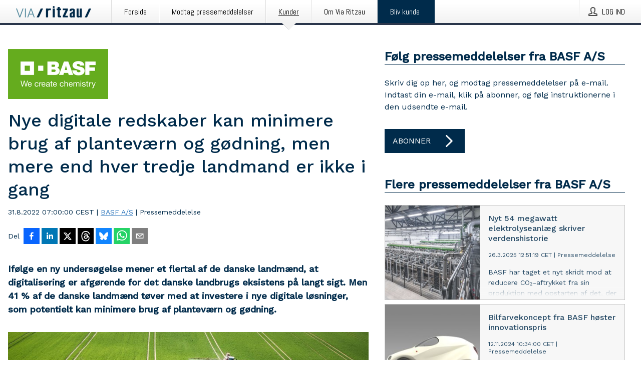

--- FILE ---
content_type: text/html; charset=utf-8
request_url: https://via.ritzau.dk/pressemeddelelse/13657924/nye-digitale-redskaber-kan-minimere-brug-af-plantevaern-og-godning-men-mere-end-hver-tredje-landmand-er-ikke-i-gang?publisherId=13560710
body_size: 44192
content:
<!doctype html>
<html lang="da" prefix="og: http://ogp.me/ns#">
<head>
<meta name="google-site-verification" content=2Ij8zysuJMuU5tiAPTo_lE64IbvaDEdzY2_O8ihiR38 />
<title data-rh="true">Nye digitale redskaber kan minimere brug af planteværn og gødning, men mere end hver tredje landmand er ikke i gang | BASF A/S</title>
<meta data-rh="true" charset="utf-8"/><meta data-rh="true" name="viewport" content="width=device-width, initial-scale=1"/><meta data-rh="true" name="description" content="Ifølge en ny undersøgelse mener et flertal af de danske landmænd, at digitalisering er afgørende for det danske landbrugs eksistens på langt sigt. Men 41 % af de danske landmænd tøver med at investere i nye digitale løsninger, som potentielt kan minimere brug af planteværn og gødning."/><meta data-rh="true" property="og:type" content="article"/><meta data-rh="true" property="og:title" content="Nye digitale redskaber kan minimere brug af planteværn og gødning, men mere end hver tredje landmand er ikke i gang | BASF A/S"/><meta data-rh="true" property="og:description" content="Ifølge en ny undersøgelse mener et flertal af de danske landmænd, at digitalisering er afgørende for det danske landbrugs eksistens på langt sigt. Men 41 % af de danske landmænd tøver med at investere i nye digitale løsninger, som potentielt kan minimere brug af planteværn og gødning."/><meta data-rh="true" property="og:url" content="https://via.ritzau.dk/pressemeddelelse/13657924/nye-digitale-redskaber-kan-minimere-brug-af-plantevaern-og-godning-men-mere-end-hver-tredje-landmand-er-ikke-i-gang?publisherId=13560710"/><meta data-rh="true" name="twitter:card" content="summary_large_image"/><meta data-rh="true" property="og:image" content="https://via.ritzau.dk/data/images/00800/816cb790-2740-4935-a7a1-1c761a948bae-w_960.jpg"/><meta data-rh="true" property="og:image:secure_url" content="https://via.ritzau.dk/data/images/00800/816cb790-2740-4935-a7a1-1c761a948bae-w_960.jpg"/>
<link data-rh="true" href="https://fonts.googleapis.com/css?family=Abel:400&amp;display=swap" type="text/css" rel="stylesheet"/><link data-rh="true" href="https://fonts.googleapis.com/css?family=Work+Sans:500&amp;display=swap" type="text/css" rel="stylesheet"/><link data-rh="true" href="https://fonts.googleapis.com/css?family=Work+Sans:400&amp;display=swap" type="text/css" rel="stylesheet"/>
<style data-styled="true" data-styled-version="5.3.11">.cJQOju{display:block;margin:0 0 2rem;clear:both;color:#002b4b;font-size:0.9375rem;line-height:1.5;}/*!sc*/
.cJQOju img{height:auto;max-width:100%;}/*!sc*/
.cJQOju a{font-size:0.9375rem;color:#2973BA;display:inline-block;max-width:100%;text-overflow:ellipsis;overflow:hidden;vertical-align:bottom;}/*!sc*/
.cJQOju .prs-align--center{text-align:center;}/*!sc*/
.cJQOju .prs-align--left{text-align:left;}/*!sc*/
.cJQOju .prs-align--right{text-align:right;}/*!sc*/
.cJQOju ul.prs-align--center,.cJQOju ol.prs-align--center,.cJQOju ul.prs-align--right,.cJQOju ol.prs-align--right{list-style-position:inside;}/*!sc*/
.cJQOju table{font-size:1rem;display:block;border-collapse:collapse;overflow-x:auto;margin-bottom:1rem;width:100% !important;}/*!sc*/
.cJQOju table tr:first-child{border:transparent;font-weight:bold;}/*!sc*/
.cJQOju table tr:last-child{border:transparent;}/*!sc*/
.cJQOju table tr:nth-child(even){background-color:#f6f6f6;}/*!sc*/
.cJQOju table td{border:1px solid #4e4e4e;padding:0.5rem;vertical-align:middle;}/*!sc*/
.cJQOju table td.prs-align--center{text-align:center;}/*!sc*/
.cJQOju table td.prs-align--left{text-align:left;}/*!sc*/
.cJQOju table td.prs-align--right{text-align:right;}/*!sc*/
.cJQOju table p{margin:0;}/*!sc*/
.cJQOju p:first-of-type{margin-top:0;}/*!sc*/
@media (min-width:1248px){.cJQOju{font-size:1rem;}.cJQOju a{font-size:1rem;}}/*!sc*/
.cJQOju figure.content-figure{display:inline-block;margin:1rem 0 0 0;width:100%;}/*!sc*/
.cJQOju figure.content-figure div{display:-webkit-box;display:-webkit-flex;display:-ms-flexbox;display:flex;}/*!sc*/
.cJQOju .caption-wrapper{padding:1rem;font-size:1rem;line-height:1.5;background-color:#f6f6f6;}/*!sc*/
.cJQOju .caption-wrapper strong{font-weight:700;font-size:0.875rem;}/*!sc*/
.cJQOju blockquote{border-left:2px solid #C8C8C8;margin-left:1rem;padding-left:1rem;}/*!sc*/
data-styled.g1[id="release__PublicationContent-sc-6son67-0"]{content:"cJQOju,"}/*!sc*/
.hnpaSo{color:#002b4b;max-width:100%;font-size:0.875rem;line-height:1rem;margin-bottom:1.5rem;overflow:hidden;word-break:break-word;}/*!sc*/
.hnpaSo a{color:#2973BA;font-size:0.875rem;line-height:1rem;}/*!sc*/
data-styled.g2[id="release__Byline-sc-6son67-1"]{content:"hnpaSo,"}/*!sc*/
.ibKOZq{display:-webkit-box;display:-webkit-flex;display:-ms-flexbox;display:flex;-webkit-align-items:center;-webkit-box-align:center;-ms-flex-align:center;align-items:center;cursor:pointer;position:relative;background-color:#002b4b;padding:0 1.25rem;outline:0;border:0;border-radius:0;color:#fff;font-family:inherit;font-size:1rem;line-height:3rem;-webkit-transition:background-color 200ms ease-in-out;transition:background-color 200ms ease-in-out;text-align:left;text-transform:uppercase;height:3rem;min-width:160px;width:100%;max-width:160px;padding:0 1rem;}/*!sc*/
.ibKOZq:hover,.ibKOZq:focus{background-color:#6a6a6a;}/*!sc*/
data-styled.g22[id="forms__FormSubmitButton-sc-menndn-18"]{content:"ibKOZq,"}/*!sc*/
.eCAMbD{display:-webkit-box;display:-webkit-flex;display:-ms-flexbox;display:flex;-webkit-align-items:center;-webkit-box-align:center;-ms-flex-align:center;align-items:center;margin-left:auto;color:#fff;}/*!sc*/
data-styled.g23[id="forms__FormSubmitButtonIcon-sc-menndn-19"]{content:"eCAMbD,"}/*!sc*/
.bOWEOZ{display:-webkit-box;display:-webkit-flex;display:-ms-flexbox;display:flex;-webkit-flex-direction:column;-ms-flex-direction:column;flex-direction:column;height:100%;font-size:1rem;}/*!sc*/
@media (min-width:480px){.bOWEOZ{font-size:1rem;}}/*!sc*/
data-styled.g49[id="containers__Wrapper-sc-1d04lil-0"]{content:"bOWEOZ,"}/*!sc*/
.kuHHjz{display:-webkit-box;display:-webkit-flex;display:-ms-flexbox;display:flex;-webkit-flex-direction:column;-ms-flex-direction:column;flex-direction:column;min-height:100vh;}/*!sc*/
data-styled.g50[id="containers__HeightWrapper-sc-1d04lil-1"]{content:"kuHHjz,"}/*!sc*/
.cpFwlq{display:-webkit-box;display:-webkit-flex;display:-ms-flexbox;display:flex;-webkit-box-flex:1;-webkit-flex-grow:1;-ms-flex-positive:1;flex-grow:1;-webkit-flex-direction:row;-ms-flex-direction:row;flex-direction:row;-webkit-flex-wrap:wrap;-ms-flex-wrap:wrap;flex-wrap:wrap;}/*!sc*/
@media (min-width:1248px){}/*!sc*/
@media (min-width:1556px){}/*!sc*/
.jjSiCW{display:-webkit-box;display:-webkit-flex;display:-ms-flexbox;display:flex;-webkit-box-flex:1;-webkit-flex-grow:1;-ms-flex-positive:1;flex-grow:1;-webkit-flex-direction:row;-ms-flex-direction:row;flex-direction:row;-webkit-flex-wrap:wrap;-ms-flex-wrap:wrap;flex-wrap:wrap;-webkit-align-items:center;-webkit-box-align:center;-ms-flex-align:center;align-items:center;}/*!sc*/
@media (min-width:1248px){}/*!sc*/
@media (min-width:1556px){}/*!sc*/
.fCicMM{display:-webkit-box;display:-webkit-flex;display:-ms-flexbox;display:flex;-webkit-box-flex:1;-webkit-flex-grow:1;-ms-flex-positive:1;flex-grow:1;-webkit-flex-direction:row;-ms-flex-direction:row;flex-direction:row;-webkit-flex-wrap:wrap;-ms-flex-wrap:wrap;flex-wrap:wrap;-webkit-box-flex:1;-webkit-flex-grow:1;-ms-flex-positive:1;flex-grow:1;margin-left:0;max-width:720px;}/*!sc*/
@media (min-width:1248px){.fCicMM{margin-left:2rem;max-width:480px;}}/*!sc*/
@media (min-width:1556px){.fCicMM{margin-left:auto;max-width:620px;}}/*!sc*/
data-styled.g52[id="containers__FlexContainer-sc-1d04lil-3"]{content:"cpFwlq,jjSiCW,fCicMM,"}/*!sc*/
.kheLZT span.prs-content-placeholder{display:-webkit-box;display:-webkit-flex;display:-ms-flexbox;display:flex;background-image:url("data:image/svg+xml;utf8,%3Csvg viewBox='0 0 20 20' style='display: block; width: 20px; height: 20px;'%3E%3Cuse xlink:href='%23prs-icons_blocked'/%3E%3C/svg%3E");width:100%;background-color:#f6f6f6;border:1px solid #c6c6c6;font-size:0.875rem;padding:0.5rem;line-height:1.5;}/*!sc*/
.kheLZT span.prs-content-placeholder .prs-content-placeholder__container{display:-webkit-box;display:-webkit-flex;display:-ms-flexbox;display:flex;}/*!sc*/
.kheLZT span.prs-content-placeholder .prs-content-placeholder__container .prs-content-placeholder__icon{display:-webkit-box;display:-webkit-flex;display:-ms-flexbox;display:flex;-webkit-align-items:center;-webkit-box-align:center;-ms-flex-align:center;align-items:center;border-right:1px solid #c6c6c6;padding:0.5rem 1rem 0.5rem 0.5rem;margin-right:1rem;}/*!sc*/
.kheLZT span.prs-content-placeholder .prs-content-placeholder__container .prs-content-placeholder__icon svg{width:30px;height:30px;display:inline-block;}/*!sc*/
.kheLZT span.prs-content-placeholder .prs-content-placeholder__container .prs-content-placeholder__text{display:-webkit-box;display:-webkit-flex;display:-ms-flexbox;display:flex;-webkit-flex-direction:column;-ms-flex-direction:column;flex-direction:column;-webkit-box-pack:center;-webkit-justify-content:center;-ms-flex-pack:center;justify-content:center;padding-right:1rem;}/*!sc*/
.kheLZT span.prs-content-placeholder .prs-content-placeholder__container .prs-content-placeholder__text a{font-size:0.875rem;}/*!sc*/
.kheLZT.release iframe{max-width:100%;width:100%;border:0;}/*!sc*/
.kheLZT.article iframe{border:0;max-width:100%;display:block;}/*!sc*/
.kheLZT.short-message-thread iframe{max-width:100%;width:-webkit-fill-available !important;width:-moz-available !important;width:-webkit-fill-available !important;width:-moz-available !important;width:fill-available !important;border:0;display:block;}/*!sc*/
@media (min-width:1248px){.kheLZT{display:-webkit-box;display:-webkit-flex;display:-ms-flexbox;display:flex;-webkit-flex-wrap:wrap;-ms-flex-wrap:wrap;flex-wrap:wrap;-webkit-flex-direction:row;-ms-flex-direction:row;flex-direction:row;}}/*!sc*/
data-styled.g54[id="containers__ReleaseWrapper-sc-1d04lil-5"]{content:"kheLZT,"}/*!sc*/
.gRvSKM{width:100%;}/*!sc*/
data-styled.g55[id="containers__ReleaseSideWrapper-sc-1d04lil-6"]{content:"gRvSKM,"}/*!sc*/
.jFcQZV{max-width:720px;}/*!sc*/
@media (min-width:1248px){.jFcQZV{-webkit-flex:0 0 720px;-ms-flex:0 0 720px;flex:0 0 720px;}}/*!sc*/
.short-message-thread .containers__ReleaseContent-sc-1d04lil-7 .thread-item{position:relative;border-left:3px solid;padding-bottom:0.5rem;padding-left:2rem;margin-bottom:0.5rem;}/*!sc*/
.short-message-thread .containers__ReleaseContent-sc-1d04lil-7 .thread-item::before{content:'';position:absolute;left:-14px;top:-2px;width:20px;height:20px;border-radius:50%;background-color:white;border:4px solid;z-index:2;margin-left:2px;}/*!sc*/
.short-message-thread .containers__ReleaseContent-sc-1d04lil-7 .thread-item:not(:last-child)::after{content:'';position:absolute;left:-3px;bottom:-0.5rem;height:20%;width:3px;background-color:white;border-left:3px dotted;z-index:3;}/*!sc*/
.short-message-thread .containers__ReleaseContent-sc-1d04lil-7 .thread-item:last-child{padding-bottom:0;margin-bottom:0;}/*!sc*/
data-styled.g56[id="containers__ReleaseContent-sc-1d04lil-7"]{content:"jFcQZV,"}/*!sc*/
.flSOcC{display:block;clear:both;margin:0 0 3rem;width:100%;}/*!sc*/
@media (min-width:1248px){}/*!sc*/
.hVzZTk{display:block;clear:both;margin:0 0 3rem;width:100%;}/*!sc*/
@media (min-width:1248px){.hVzZTk{margin:0 0 4.5rem 0;}}/*!sc*/
data-styled.g58[id="containers__SectionWrapper-sc-1d04lil-9"]{content:"flSOcC,hVzZTk,"}/*!sc*/
.boOCHh{color:#002b4b;display:-webkit-box;display:-webkit-flex;display:-ms-flexbox;display:flex;-webkit-flex-direction:row;-ms-flex-direction:row;flex-direction:row;-webkit-flex-wrap:wrap;-ms-flex-wrap:wrap;flex-wrap:wrap;margin-bottom:1rem;}/*!sc*/
.boOCHh span{display:inline-block;line-height:32px;margin-right:0.5rem;font-size:0.9rem;}/*!sc*/
.boOCHh .react-share__ShareButton{margin-right:0.25rem;cursor:pointer;}/*!sc*/
data-styled.g59[id="containers__ShareButtonContainer-sc-1d04lil-10"]{content:"boOCHh,"}/*!sc*/
.ekfFiG{display:-webkit-box;display:-webkit-flex;display:-ms-flexbox;display:flex;-webkit-flex-flow:row nowrap;-ms-flex-flow:row nowrap;flex-flow:row nowrap;margin-bottom:2.5rem;padding-bottom:1rem;width:100%;-webkit-transition:-webkit-transform 200ms ease-in-out;-webkit-transition:transform 200ms ease-in-out;transition:transform 200ms ease-in-out;}/*!sc*/
.ekfFiG a{color:#2973BA;display:block;height:100%;max-width:100%;overflow:hidden;text-overflow:ellipsis;white-space:nowrap;}/*!sc*/
@media (min-width:768px){.ekfFiG{width:100%;}}/*!sc*/
data-styled.g64[id="contacts__ContactWrapper-sc-1ioh59r-2"]{content:"ekfFiG,"}/*!sc*/
.ffXQHK{display:none;cursor:pointer;border:1px solid #dedede;}/*!sc*/
@media (min-width:480px){.ffXQHK{display:block;width:100px;height:100px;cursor:pointer;}}/*!sc*/
data-styled.g65[id="contacts__ContactImageWrapper-sc-1ioh59r-3"]{content:"ffXQHK,"}/*!sc*/
.AwiCx{color:#002b4b;font-size:1.25rem;margin-top:0;margin-bottom:1.5rem;-webkit-transition:text-decoration 200ms ease-in-out;transition:text-decoration 200ms ease-in-out;word-break:break-word;}/*!sc*/
.AwiCx small{display:block;font-size:1rem;}/*!sc*/
data-styled.g67[id="contacts__ContactDetailsHeading-sc-1ioh59r-5"]{content:"AwiCx,"}/*!sc*/
.kpvoWQ{color:#002b4b;word-break:break-word;}/*!sc*/
data-styled.g68[id="contacts__ContactDetailsDescription-sc-1ioh59r-6"]{content:"kpvoWQ,"}/*!sc*/
.bslynj{display:-webkit-box;display:-webkit-flex;display:-ms-flexbox;display:flex;-webkit-flex-direction:row;-ms-flex-direction:row;flex-direction:row;-webkit-align-items:center;-webkit-box-align:center;-ms-flex-align:center;align-items:center;margin-bottom:0.5rem;}/*!sc*/
data-styled.g69[id="contacts__ContactInfo-sc-1ioh59r-7"]{content:"bslynj,"}/*!sc*/
.hIvHml:not(:first-child){margin-left:0.5rem;}/*!sc*/
data-styled.g70[id="contacts__ContactInfoLink-sc-1ioh59r-8"]{content:"hIvHml,"}/*!sc*/
@media (min-width:480px){.ijRysE{margin-bottom:auto;min-height:100px;margin-left:1rem;padding:0 1rem;border-left:1px solid #002b4b;min-width:0;}}/*!sc*/
data-styled.g72[id="contacts__ContactDetailsPressroom-sc-1ioh59r-10"]{content:"ijRysE,"}/*!sc*/
.kybbeO{display:-webkit-inline-box;display:-webkit-inline-flex;display:-ms-inline-flexbox;display:inline-flex;-webkit-align-items:center;-webkit-box-align:center;-ms-flex-align:center;align-items:center;cursor:pointer;color:#FFFFFF !important;border-radius:0;position:relative;background-color:#002b4b;padding:0 20px;outline:0;border:0;font-family:inherit;font-size:1rem;text-align:left;text-transform:uppercase;-webkit-text-decoration:none;text-decoration:none;-webkit-transition:background-color 200ms ease-in-out;transition:background-color 200ms ease-in-out;height:3rem;}/*!sc*/
.kybbeO:hover,.kybbeO:focus{background-color:#6a6a6a;}/*!sc*/
data-styled.g76[id="buttons__ButtonLink-sc-1gjvbsg-2"]{content:"kybbeO,"}/*!sc*/
.jpEZuJ{height:auto;}/*!sc*/
.jpEZuJ .ImageDiv__modal-image{display:block;}/*!sc*/
.jpEZuJ .ImageDiv__modal-image.fullwidth{width:100%;}/*!sc*/
.jQikHk{border-bottom:1px solid #c6c6c6;height:auto;}/*!sc*/
.jQikHk .ImageDiv__modal-image{display:block;}/*!sc*/
.jQikHk .ImageDiv__modal-image.fullwidth{width:100%;}/*!sc*/
data-styled.g77[id="image-elements__ImageDiv-sc-6rbjnd-0"]{content:"jpEZuJ,jQikHk,"}/*!sc*/
.diDkHG{height:auto;max-width:100%;}/*!sc*/
data-styled.g78[id="image-elements__Image-sc-6rbjnd-1"]{content:"diDkHG,"}/*!sc*/
.loPYqc{height:auto;max-width:300px;max-height:50px;margin:0 0 1rem 0;}/*!sc*/
.loPYqc:not(:last-of-type){margin-right:.5rem;}/*!sc*/
@media (min-width:768px){.loPYqc{max-height:75px;}}/*!sc*/
@media (min-width:960px){.loPYqc{max-height:100px;}}/*!sc*/
.kZrTWa{height:auto;max-width:300px;max-height:50px;}/*!sc*/
@media (min-width:768px){.kZrTWa{max-height:75px;}}/*!sc*/
@media (min-width:960px){.kZrTWa{max-height:100px;}}/*!sc*/
data-styled.g79[id="image-elements__LogoImage-sc-6rbjnd-2"]{content:"loPYqc,kZrTWa,"}/*!sc*/
.dMytte{position:relative;margin:0;display:table;margin-bottom:2rem;table-layout:fixed;}/*!sc*/
.dMytte img{display:block;}/*!sc*/
data-styled.g81[id="image-elements__Figure-sc-6rbjnd-4"]{content:"dMytte,"}/*!sc*/
.iFxpxQ{font-size:1rem;color:#002b4b;width:100%;padding:0 1rem 1rem;line-height:1.5;display:table-caption;caption-side:bottom;background-color:#f6f6f6;padding:1rem;}/*!sc*/
.iFxpxQ strong{font-weight:700;font-size:0.875rem;}/*!sc*/
.vDcZp{font-size:1rem;color:#002b4b;width:100%;padding:0 1rem 1rem;line-height:1.5;}/*!sc*/
.vDcZp strong{font-weight:700;font-size:0.875rem;}/*!sc*/
data-styled.g82[id="image-elements__Figcaption-sc-6rbjnd-5"]{content:"iFxpxQ,vDcZp,"}/*!sc*/
.djekGP{display:-webkit-box;display:-webkit-flex;display:-ms-flexbox;display:flex;-webkit-flex-direction:column;-ms-flex-direction:column;flex-direction:column;font-size:1rem;line-height:1.5;background-color:#f6f6f6;border:1px solid #c6c6c6;margin:0 0.5rem 0.5rem 0;width:100%;}/*!sc*/
.djekGP figcaption{margin:1rem 0 0;}/*!sc*/
.djekGP .GalleryItem__link{color:#2973BA;font-size:0.875rem;text-transform:uppercase;margin:auto 0 1rem 1rem;padding-top:1rem;}/*!sc*/
@media (min-width:480px){.djekGP{width:calc(50% - .25rem);margin-right:.5rem;}.djekGP:nth-child(even){margin-right:0;}}/*!sc*/
@media (min-width:768px){.djekGP{width:calc(33.333333% - .333333rem);margin-right:.5rem;}.djekGP:nth-child(even){margin-right:.5rem;}.djekGP:nth-child(3n){margin-right:0;}}/*!sc*/
data-styled.g83[id="image-elements__GalleryItem-sc-6rbjnd-6"]{content:"djekGP,"}/*!sc*/
.iyuzc{color:#002b4b;font-size:1.5rem;line-height:1.3;margin:0;display:block;}/*!sc*/
@media (min-width:768px){.iyuzc{font-size:2.25rem;}}/*!sc*/
data-styled.g84[id="text-elements__Title-sc-1il5uxg-0"]{content:"iyuzc,"}/*!sc*/
.hhOrnZ{color:#002b4b;font-family:'Work Sans',Arial,sans-serif;font-weight:500;}/*!sc*/
data-styled.g85[id="text-elements__ReleaseTitle-sc-1il5uxg-1"]{content:"hhOrnZ,"}/*!sc*/
.hVMKNv{color:#002b4b;font-size:1.5rem;border-bottom:1px solid #002b4b;margin-top:0;margin-bottom:1.5rem;width:100%;line-height:1.3;}/*!sc*/
.hVMKNv small{color:#002b4b;}/*!sc*/
data-styled.g86[id="text-elements__SectionTitle-sc-1il5uxg-2"]{content:"hVMKNv,"}/*!sc*/
.dHhKjQ{color:#002b4b;font-size:1rem;line-height:1.5;margin:2rem 0;}/*!sc*/
@media (min-width:768px){.dHhKjQ{font-size:1.125rem;}}/*!sc*/
data-styled.g87[id="text-elements__Leadtext-sc-1il5uxg-3"]{content:"dHhKjQ,"}/*!sc*/
.iXzkXr{color:#002b4b;line-height:1.5;margin:0 0 2rem;}/*!sc*/
data-styled.g88[id="text-elements__Bodytext-sc-1il5uxg-4"]{content:"iXzkXr,"}/*!sc*/
.guDfjA{margin:0 auto;width:100%;padding:2rem 1rem;}/*!sc*/
@media (min-width:768px){.guDfjA{max-width:768px;padding:3rem 1.5rem;}}/*!sc*/
@media (min-width:960px){.guDfjA{max-width:100%;}}/*!sc*/
@media (min-width:1248px){.guDfjA{max-width:1248px;padding:3rem 0;}}/*!sc*/
@media (min-width:1556px){.guDfjA{max-width:1556px;}}/*!sc*/
data-styled.g89[id="site-content__SiteContent-sc-x0ym13-0"]{content:"guDfjA,"}/*!sc*/
.dFbKpv{color:#4e4e4e;font-size:0.875rem;line-height:1.5;background:#f6f6f6;border-top:1px solid #c6c6c6;margin-top:auto;padding:2rem 0;}/*!sc*/
.dFbKpv .footer__logo{margin-bottom:1rem;max-width:150px;max-height:30px;}/*!sc*/
.dFbKpv .footer__notification a{font-size:inherit;margin-right:0;}/*!sc*/
.dFbKpv .footer__notification div button{width:auto;max-width:100%;}/*!sc*/
.dFbKpv .footer__notification div button span{text-align:center;}/*!sc*/
.dFbKpv address{font-style:normal;}/*!sc*/
.dFbKpv a{cursor:pointer;font-size:0.875rem;line-height:1.5;-webkit-text-decoration:none;text-decoration:none;margin-right:0.5rem;}/*!sc*/
data-styled.g91[id="footer__Footer-sc-ixban3-0"]{content:"dFbKpv,"}/*!sc*/
.jvZlRo{padding:0;list-style-type:none;font-size:1rem;line-height:1.5;}/*!sc*/
.jvZlRo li{margin-bottom:0.5rem;}/*!sc*/
data-styled.g96[id="list__List-sc-3ijzix-0"]{content:"jvZlRo,"}/*!sc*/
.jiFfbm{color:#2973BA;}/*!sc*/
data-styled.g98[id="links__StyledLink-sc-1cmepmg-0"]{content:"jiFfbm,"}/*!sc*/
.huIfZ{display:-webkit-box;display:-webkit-flex;display:-ms-flexbox;display:flex;-webkit-flex-wrap:wrap;-ms-flex-wrap:wrap;flex-wrap:wrap;}/*!sc*/
data-styled.g108[id="keyword__KeywordWrapper-sc-17wcxb5-0"]{content:"huIfZ,"}/*!sc*/
.kDojjx{cursor:pointer;display:-webkit-box;display:-webkit-flex;display:-ms-flexbox;display:flex;font-size:1rem;padding:0.5rem;margin:0 0.5rem 0.5rem 0;color:#FFFFFF;background:#002b4b;-webkit-transition:background-color 200ms ease-in-out;transition:background-color 200ms ease-in-out;-webkit-text-decoration:none;text-decoration:none;}/*!sc*/
.kDojjx:hover,.kDojjx:focus{background-color:#6a6a6a;}/*!sc*/
data-styled.g109[id="keyword__Keyword-sc-17wcxb5-1"]{content:"kDojjx,"}/*!sc*/
.KMSrb{cursor:pointer;position:relative;background-color:#f6f6f6;border:1px solid #c6c6c6;margin-bottom:0.5rem;max-height:px;width:100%;}/*!sc*/
.KMSrb:last-of-type{margin-bottom:0;}/*!sc*/
.KMSrb h1{padding:1rem;}/*!sc*/
.KMSrb p{margin-bottom:0;line-height:1.5;color:#002b4b;}/*!sc*/
@media (min-width:1248px){.KMSrb .latest-release__overlay{display:block;position:absolute;top:0;left:0;width:100%;height:100%;-webkit-transform:translateZ(0);-ms-transform:translateZ(0);transform:translateZ(0);-webkit-transition:all 125ms ease-out;transition:all 125ms ease-out;opacity:.13;background-color:#FFFFFF;}.KMSrb:hover,.KMSrb:focus{border:1px solid #c6c6c6;box-shadow:2px 2px 6px -4px #4e4e4e;}.KMSrb:hover .latest-release__overlay,.KMSrb:focus .latest-release__overlay{height:0;opacity:0;}.KMSrb:hover .latest-release__title span,.KMSrb:focus .latest-release__title span{-webkit-text-decoration:underline;text-decoration:underline;}.KMSrb:hover .latest-release__title small,.KMSrb:focus .latest-release__title small{-webkit-text-decoration:underline;text-decoration:underline;}}/*!sc*/
data-styled.g110[id="latest-release__LatestRelease-sc-8cce5y-0"]{content:"KMSrb,"}/*!sc*/
.gyxAaB{display:-webkit-box;display:-webkit-flex;display:-ms-flexbox;display:flex;-webkit-flex-wrap:nowrap;-ms-flex-wrap:nowrap;flex-wrap:nowrap;-webkit-flex-direction:row;-ms-flex-direction:row;flex-direction:row;-webkit-text-decoration:none;text-decoration:none;height:100%;max-height:188px;overflow:hidden;}/*!sc*/
data-styled.g111[id="latest-release__LatestReleaseFlexContainer-sc-8cce5y-1"]{content:"gyxAaB,"}/*!sc*/
.bnjPxv{position:relative;overflow:hidden;}/*!sc*/
data-styled.g112[id="latest-release__LatestReleaseContentWrapper-sc-8cce5y-2"]{content:"bnjPxv,"}/*!sc*/
.eUiZli{font-size:0.875rem;color:#002b4b;margin:0 1rem;padding-bottom:1rem;}/*!sc*/
data-styled.g113[id="latest-release__LatestReleaseContent-sc-8cce5y-3"]{content:"eUiZli,"}/*!sc*/
.gxCMxh{display:none;height:188px;min-width:190px;max-width:33.333333%;}/*!sc*/
@media (min-width:480px){.gxCMxh{display:block;}}/*!sc*/
data-styled.g114[id="latest-release__LatestReleaseImageResponsiveWrapper-sc-8cce5y-4"]{content:"gxCMxh,"}/*!sc*/
.czmvDd{background-repeat:no-repeat;background-size:cover;border-right:1px solid #c6c6c6;height:188px;min-width:190px;max-width:33.333333%;}/*!sc*/
data-styled.g115[id="latest-release__LatestReleaseImage-sc-8cce5y-5"]{content:"czmvDd,"}/*!sc*/
.izgmDB{color:#002b4b;margin-bottom:2rem;}/*!sc*/
.izgmDB img{padding-right:1.5rem;max-width:100%;height:auto;}/*!sc*/
data-styled.g124[id="publishers__PublisherContainer-sc-y8colw-7"]{content:"izgmDB,"}/*!sc*/
.hFbMhm{line-height:1.5;margin:1rem 0;max-width:100%;color:#002b4b;font-size:0.9375rem;line-height:1.5;}/*!sc*/
.hFbMhm p:first-child{margin-top:0;}/*!sc*/
.hFbMhm a{color:#2973BA;font-size:0.9375rem;}/*!sc*/
@media (min-width:1248px){.hFbMhm{font-size:1rem;}.hFbMhm a{font-size:1rem;}}/*!sc*/
data-styled.g125[id="publishers__PublisherBoilerplate-sc-y8colw-8"]{content:"hFbMhm,"}/*!sc*/
.dtfJIp{font-style:normal;padding:1rem 0 0;line-height:1.5;min-width:100%;width:100%;}/*!sc*/
.dtfJIp a{color:#2973BA;display:block;max-width:100%;overflow:hidden;text-overflow:ellipsis;white-space:nowrap;margin:0 0 0.5rem;padding:0;}/*!sc*/
.dtfJIp a:last-of-type{margin:0;}/*!sc*/
@media (min-width:768px){.dtfJIp{border-left:1px solid #c6c6c6;padding:1rem 0 1rem 1.5rem;min-width:360px;max-width:360px;}}/*!sc*/
data-styled.g126[id="publishers__PublisherAddressBlock-sc-y8colw-9"]{content:"dtfJIp,"}/*!sc*/
.kvXxfa{border:0;font-size:1rem;line-height:1.25;padding:1rem;margin:0;color:#002b4b;font-family:'Work Sans',Arial,sans-serif;font-weight:500;}/*!sc*/
.kvXxfa small{display:block;margin-top:1rem;font-size:0.75rem;font-weight:normal;}/*!sc*/
data-styled.g131[id="grid-base__GridCardTitle-sc-14wtsyi-4"]{content:"kvXxfa,"}/*!sc*/
.fCTyG{color:#002b4b;font-family:'Work Sans',Arial,sans-serif;font-weight:400;}/*!sc*/
data-styled.g132[id="grid-base__GridCardSubtitle-sc-14wtsyi-5"]{content:"fCTyG,"}/*!sc*/
button,hr,input{overflow:visible;}/*!sc*/
audio,canvas,progress,video{display:inline-block;}/*!sc*/
progress,sub,sup{vertical-align:baseline;}/*!sc*/
html{font-family:sans-serif;line-height:1.15;-ms-text-size-adjust:100%;-webkit-text-size-adjust:100%;}/*!sc*/
body{margin:0;}/*!sc*/
menu,article,aside,details,footer,header,nav,section{display:block;}/*!sc*/
h1{font-size:2em;margin:.67em 0;}/*!sc*/
figcaption,figure,main{display:block;}/*!sc*/
figure{margin:1em 40px;}/*!sc*/
hr{box-sizing:content-box;height:0;}/*!sc*/
code,kbd,pre,samp{font-family:monospace,monospace;font-size:1em;}/*!sc*/
a{background-color:transparent;-webkit-text-decoration-skip:objects;}/*!sc*/
a:active,a:hover{outline-width:0;}/*!sc*/
abbr[title]{border-bottom:none;-webkit-text-decoration:underline;text-decoration:underline;-webkit-text-decoration:underline dotted;text-decoration:underline dotted;}/*!sc*/
b,strong{font-weight:700;}/*!sc*/
dfn{font-style:italic;}/*!sc*/
mark{background-color:#ff0;color:#000;}/*!sc*/
small{font-size:80%;}/*!sc*/
sub,sup{font-size:75%;line-height:0;position:relative;}/*!sc*/
sub{bottom:-.25em;}/*!sc*/
sup{top:-.5em;}/*!sc*/
audio:not([controls]){display:none;height:0;}/*!sc*/
img{border-style:none;}/*!sc*/
svg:not(:root){overflow:hidden;}/*!sc*/
button,input,optgroup,select,textarea{font-family:sans-serif;font-size:100%;line-height:1.15;margin:0;}/*!sc*/
button,select{text-transform:none;}/*!sc*/
[type=submit],[type=reset],button,html [type=button]{-webkit-appearance:button;}/*!sc*/
[type=button]::-moz-focus-inner,[type=reset]::-moz-focus-inner,[type=submit]::-moz-focus-inner,button::-moz-focus-inner{border-style:none;padding:0;}/*!sc*/
[type=button]:-moz-focusring,[type=reset]:-moz-focusring,[type=submit]:-moz-focusring,button:-moz-focusring{outline:ButtonText dotted 1px;}/*!sc*/
fieldset{border:1px solid silver;margin:0 2px;padding:.35em .625em .75em;}/*!sc*/
legend{box-sizing:border-box;color:inherit;display:table;max-width:100%;padding:0;white-space:normal;}/*!sc*/
textarea{overflow:auto;}/*!sc*/
[type=checkbox],[type=radio]{box-sizing:border-box;padding:0;}/*!sc*/
[type=number]::-webkit-inner-spin-button,[type=number]::-webkit-outer-spin-button{height:auto;}/*!sc*/
[type=search]{-webkit-appearance:textfield;outline-offset:-2px;}/*!sc*/
[type=search]::-webkit-search-cancel-button,[type=search]::-webkit-search-decoration{-webkit-appearance:none;}/*!sc*/
::-webkit-file-upload-button{-webkit-appearance:button;font:inherit;}/*!sc*/
summary{display:list-item;}/*!sc*/
[hidden],template{display:none;}/*!sc*/
html,body,#root{box-sizing:border-box;font-size:16px;font-family:'Work Sans',Arial,sans-serif;font-weight:400;}/*!sc*/
*,*::before,*::after{box-sizing:border-box;}/*!sc*/
a{color:#2973BA;font-size:1rem;}/*!sc*/
a,area,button,[role="button"],input:not([type=range]),label,select,summary,textarea{-ms-touch-action:manipulation;touch-action:manipulation;}/*!sc*/
.disable-scroll{position:relative;overflow:hidden;height:100%;}/*!sc*/
#svg-sprite{display:none;}/*!sc*/
data-styled.g160[id="sc-global-bNbkmT1"]{content:"sc-global-bNbkmT1,"}/*!sc*/
.hBnyMm{position:absolute;top:0;height:100%;background-color:rgba(15,15,15,0.85);bottom:0;left:0;right:0;width:100%;z-index:200;opacity:0;visibility:hidden;-webkit-animation-name:kPIFVS;animation-name:kPIFVS;-webkit-animation-duration:200ms;animation-duration:200ms;-webkit-animation-fill-mode:forwards;animation-fill-mode:forwards;}/*!sc*/
data-styled.g161[id="styledBarNotification__BarNotificationOverlay-sc-1yv4aza-0"]{content:"hBnyMm,"}/*!sc*/
.kcScoX{cursor:default;display:-webkit-box;display:-webkit-flex;display:-ms-flexbox;display:flex;-webkit-flex-flow:row wrap;-ms-flex-flow:row wrap;flex-flow:row wrap;-webkit-align-content:center;-ms-flex-line-pack:center;align-content:center;margin:0 auto;height:75px;width:100vw;padding:1rem;z-index:300;font-size:1rem;border-left:2rem solid #3399cc;color:#002b4b;background-color:#FFFFFF;border-bottom:1px solid #c6c6c6;-webkit-transform:translateY(-100%) animation-name:gDuLQv;-ms-transform:translateY(-100%) animation-name:gDuLQv;transform:translateY(-100%) animation-name:gDuLQv;-webkit-animation-duration:200ms;animation-duration:200ms;-webkit-animation-fill-mode:forwards;animation-fill-mode:forwards;}/*!sc*/
@media (min-width:768px){.kcScoX{max-width:768px;}}/*!sc*/
@media (min-width:960px){.kcScoX{max-width:100%;}}/*!sc*/
@media (min-width:1248px){.kcScoX{max-width:1248px;}}/*!sc*/
@media (min-width:1556px){.kcScoX{max-width:1556px;}}/*!sc*/
data-styled.g162[id="styledBarNotification__BarNotificationWrapper-sc-1yv4aza-1"]{content:"kcScoX,"}/*!sc*/
.jEyvFq{color:#002b4b;margin-left:auto;}/*!sc*/
data-styled.g164[id="styledBarNotification__BarNotificationClose-sc-1yv4aza-3"]{content:"jEyvFq,"}/*!sc*/
.dLfMJQ{font-family:Abel,Arial,sans-serif;position:relative;z-index:200;width:100%;height:50px;background:linear-gradient(to bottom,rgba(255,255,255,1) 16%,rgba(242,242,242,1) 100%);border-bottom:4px solid #2a364b;}/*!sc*/
data-styled.g165[id="navbar__NavbarWrapper-sc-mofdt5-0"]{content:"dLfMJQ,"}/*!sc*/
.gUHzke{width:100%;height:100%;margin:0 auto;display:-webkit-box;display:-webkit-flex;display:-ms-flexbox;display:flex;-webkit-flex:1 0 0;-ms-flex:1 0 0;flex:1 0 0;-webkit-align-items:center;-webkit-box-align:center;-ms-flex-align:center;align-items:center;}/*!sc*/
.gUHzke .agency-logo{padding:0 2.5rem 0 1rem;margin:auto;}/*!sc*/
.gUHzke .agency-logo img{border:0;}/*!sc*/
.gUHzke .agency-logo__small{max-width:120px;max-height:25px;display:block;}/*!sc*/
.gUHzke .agency-logo__wide{max-width:150px;max-height:30px;display:none;}/*!sc*/
@media (min-width:768px){.gUHzke{max-width:768px;}.gUHzke .agency-logo__small{display:none;}.gUHzke .agency-logo__wide{display:block;}}/*!sc*/
@media (min-width:960px){.gUHzke{max-width:960px;}}/*!sc*/
@media (min-width:1248px){.gUHzke{max-width:1248px;}}/*!sc*/
@media (min-width:1556px){.gUHzke{max-width:1556px;}}/*!sc*/
data-styled.g166[id="navbar__NavbarContent-sc-mofdt5-1"]{content:"gUHzke,"}/*!sc*/
.iHSBLt{list-style:none;padding:0;margin:0;-webkit-box-flex:1;-webkit-flex-grow:1;-ms-flex-positive:1;flex-grow:1;height:100%;display:none;text-align:left;}/*!sc*/
@media (min-width:960px){.iHSBLt{max-width:960px;display:block;}}/*!sc*/
.ggiGcb{list-style:none;padding:0;margin:0;-webkit-box-flex:1;-webkit-flex-grow:1;-ms-flex-positive:1;flex-grow:1;height:100%;}/*!sc*/
@media (min-width:960px){.ggiGcb{max-width:960px;}}/*!sc*/
.jUPvPX{list-style:none;padding:0;margin:0;-webkit-box-flex:1;-webkit-flex-grow:1;-ms-flex-positive:1;flex-grow:1;height:100%;text-align:right;}/*!sc*/
@media (min-width:960px){.jUPvPX{max-width:960px;}}/*!sc*/
data-styled.g167[id="navbar__NavbarItems-sc-mofdt5-2"]{content:"iHSBLt,ggiGcb,jUPvPX,"}/*!sc*/
.dmdKmx{display:block;width:100%;height:100%;color:#000;padding:13px 24px 0;-webkit-text-decoration:none;text-decoration:none;}/*!sc*/
.dmdKmx .title{font:14px Abel,sans-serif;display:inline-block;vertical-align:middle;position:relative;z-index:15;margin:0;}/*!sc*/
.dmdKmx:focus{outline:none;border:1px solid black;margin-top:1px;height:calc(100% - 2px);}/*!sc*/
.dmdKmx:focus > .active-bg{position:absolute;top:50%;left:50%;-webkit-transform:translate(-50%,-50%);-ms-transform:translate(-50%,-50%);transform:translate(-50%,-50%);width:calc(100% - 3px);height:calc(100% - 2px);margin-top:1px;z-index:10;}/*!sc*/
.dmdKmx .title.active{-webkit-text-decoration:underline;text-decoration:underline;}/*!sc*/
@media (min-width:960px){.dmdKmx{padding:13px 20px 0 20px;}}/*!sc*/
@media (min-width:768px){.dmdKmx .title{font:16px Abel,sans-serif;}}/*!sc*/
@media (min-width:1248px){.dmdKmx{padding:13px 24px 0 24px;}.dmdKmx:hover,.dmdKmx:visited,.dmdKmx:focus{color:#000;-webkit-text-decoration:none;text-decoration:none;}}/*!sc*/
data-styled.g168[id="navbar__NavbarItemLink-sc-mofdt5-3"]{content:"dmdKmx,"}/*!sc*/
.cowdxy{position:relative;height:100%;display:inline-block;vertical-align:middle;border-left:1px solid #fff;margin-left:1px;}/*!sc*/
.cowdxy.highlighted-cta{border-left:1px solid #002B4B;}/*!sc*/
.cowdxy.highlighted-cta .navbar__NavbarItemLink-sc-mofdt5-3{background-color:#002B4B;}/*!sc*/
.cowdxy.highlighted-cta .navbar__NavbarItemLink-sc-mofdt5-3 .title{color:#FFFFFF;}/*!sc*/
.cowdxy.highlighted-cta .navbar__NavbarItemLink-sc-mofdt5-3 .title.active{color:#FFFFFF;}/*!sc*/
.cowdxy.highlighted-cta .navbar__NavbarItemLink-sc-mofdt5-3 .active-bg{border:3px solid #002B4B;background:#002B4B;}/*!sc*/
.cowdxy.highlighted-cta .navbar__NavbarItemLink-sc-mofdt5-3 .active-marker{background-color:#002B4B;}/*!sc*/
.cowdxy:first-of-type{border-left:1px solid #fff;}/*!sc*/
.cowdxy::before{content:'';width:1px;height:100%;position:absolute;top:0;left:-2px;background-color:#dedede;}/*!sc*/
@media (min-width:1248px){.cowdxy:hover,.cowdxy:focus{color:#2a364b;}}/*!sc*/
@media (min-width:960px){}/*!sc*/
.blzTzG{position:relative;height:100%;display:inline-block;vertical-align:middle;border-left:1px solid #fff;margin-left:1px;}/*!sc*/
.blzTzG.highlighted-cta{border-left:1px solid #002B4B;}/*!sc*/
.blzTzG.highlighted-cta .navbar__NavbarItemLink-sc-mofdt5-3{background-color:#002B4B;}/*!sc*/
.blzTzG.highlighted-cta .navbar__NavbarItemLink-sc-mofdt5-3 .title{color:#FFFFFF;}/*!sc*/
.blzTzG.highlighted-cta .navbar__NavbarItemLink-sc-mofdt5-3 .title.active{color:#FFFFFF;}/*!sc*/
.blzTzG.highlighted-cta .navbar__NavbarItemLink-sc-mofdt5-3 .active-bg{border:3px solid #002B4B;background:#002B4B;}/*!sc*/
.blzTzG.highlighted-cta .navbar__NavbarItemLink-sc-mofdt5-3 .active-marker{background-color:#002B4B;}/*!sc*/
.blzTzG:first-of-type{border-left:1px solid #fff;}/*!sc*/
.blzTzG::before{content:'';width:1px;height:100%;position:absolute;top:0;left:-2px;background-color:#dedede;}/*!sc*/
@media (min-width:1248px){.blzTzG:hover,.blzTzG:focus{color:#2a364b;}}/*!sc*/
.blzTzG .active-marker{display:block;width:20px;height:20px;position:absolute;bottom:-10px;left:calc(50% - 10px);background-color:#f2f2f2;-webkit-transform:rotate(45deg);-ms-transform:rotate(45deg);transform:rotate(45deg);z-index:5;box-shadow:0 1px 0 -1px #2a364b;}/*!sc*/
.blzTzG .active-marker.dark{background-color:#2a364b;}/*!sc*/
.blzTzG .active-bg{position:absolute;top:0;left:0;width:100%;height:100%;background:#fff;background:linear-gradient(to bottom,rgba(255,255,255,1) 16%,rgba(242,242,242,1) 100%);z-index:10;}/*!sc*/
@media (min-width:960px){}/*!sc*/
.iiZWHu{position:relative;height:100%;display:inline-block;vertical-align:middle;border-left:1px solid #fff;margin-left:1px;}/*!sc*/
.iiZWHu.highlighted-cta{border-left:1px solid #002B4B;}/*!sc*/
.iiZWHu.highlighted-cta .navbar__NavbarItemLink-sc-mofdt5-3{background-color:#002B4B;}/*!sc*/
.iiZWHu.highlighted-cta .navbar__NavbarItemLink-sc-mofdt5-3 .title{color:#FFFFFF;}/*!sc*/
.iiZWHu.highlighted-cta .navbar__NavbarItemLink-sc-mofdt5-3 .title.active{color:#FFFFFF;}/*!sc*/
.iiZWHu.highlighted-cta .navbar__NavbarItemLink-sc-mofdt5-3 .active-bg{border:3px solid #002B4B;background:#002B4B;}/*!sc*/
.iiZWHu.highlighted-cta .navbar__NavbarItemLink-sc-mofdt5-3 .active-marker{background-color:#002B4B;}/*!sc*/
.iiZWHu:first-of-type{border-left:1px solid #fff;}/*!sc*/
.iiZWHu::before{content:'';width:1px;height:100%;position:absolute;top:0;left:-2px;background-color:#dedede;}/*!sc*/
@media (min-width:1248px){.iiZWHu:hover,.iiZWHu:focus{color:#2a364b;}}/*!sc*/
@media (min-width:960px){.iiZWHu{display:none;text-align:left;}}/*!sc*/
data-styled.g169[id="navbar__NavbarItem-sc-mofdt5-4"]{content:"cowdxy,blzTzG,iiZWHu,"}/*!sc*/
.VZHjj{font-family:Abel,Arial,sans-serif;background-color:transparent;display:inline-block;vertical-align:middle;cursor:pointer;margin:0;outline:0;border:0;padding:0 16px;line-height:1;width:100%;height:100%;}/*!sc*/
.VZHjj:focus{outline:1px solid black;}/*!sc*/
data-styled.g170[id="navbar__NavbarButton-sc-mofdt5-5"]{content:"VZHjj,"}/*!sc*/
.cJsePX{color:#4e4e4e;position:relative;z-index:15;display:inline-block;vertical-align:middle;margin-right:0.5rem;display:inline-block;}/*!sc*/
.cJsePX svg{height:25px;width:25px;}/*!sc*/
@media (min-width:768px){}/*!sc*/
data-styled.g171[id="navbar-menu__MenuIcon-sc-10uq6pi-0"]{content:"cJsePX,"}/*!sc*/
.cjRoiU{font:16px 'Abel',sans-serif;position:absolute;top:0;left:0;right:0;padding-top:50px;background-color:#4d4e4f;-webkit-transform:translateY(-100%);-ms-transform:translateY(-100%);transform:translateY(-100%);-webkit-transition:-webkit-transform 300ms ease-in-out;-webkit-transition:transform 300ms ease-in-out;transition:transform 300ms ease-in-out;z-index:100;width:100%;min-height:100%;height:100%;}/*!sc*/
data-styled.g173[id="navbar-dropdown__Dropdown-sc-pmkskz-0"]{content:"cjRoiU,"}/*!sc*/
.dCVoYr{position:absolute;top:1rem;right:0.5rem;cursor:pointer;color:#fff;width:45px;height:45px;z-index:300;display:-webkit-box;display:-webkit-flex;display:-ms-flexbox;display:flex;-webkit-align-items:center;-webkit-box-align:center;-ms-flex-align:center;align-items:center;-webkit-box-pack:center;-webkit-justify-content:center;-ms-flex-pack:center;justify-content:center;border:none;background:none;}/*!sc*/
.dCVoYr:focus-visible{outline:auto;}/*!sc*/
data-styled.g174[id="navbar-dropdown__DropdownIcon-sc-pmkskz-1"]{content:"dCVoYr,"}/*!sc*/
.draUGT{position:relative;margin:0 auto;padding:3.5rem 1rem 1.5rem;min-height:100%;height:100%;width:100%;overflow-y:auto;-webkit-overflow-scrolling:touch;-webkit-transform:translateZ(0);-ms-transform:translateZ(0);transform:translateZ(0);}/*!sc*/
@media (min-width:768px){.draUGT{max-width:768px;}}/*!sc*/
@media (min-width:960px){.draUGT{max-width:960px;}}/*!sc*/
@media (min-width:1248px){.draUGT{max-width:1248px;}}/*!sc*/
@media (min-width:1556px){.draUGT{max-width:1556px;}}/*!sc*/
data-styled.g175[id="navbar-dropdown__DropdownContent-sc-pmkskz-2"]{content:"draUGT,"}/*!sc*/
.noScroll,.noScroll body{overflow:hidden !important;position:relative;height:100%;}/*!sc*/
#coiOverlay{background:rgba(15,15,15,0.85);display:-webkit-box;display:-webkit-flex;display:-ms-flexbox;display:flex;position:fixed;top:0;left:0;width:100%;height:100%;-webkit-box-pack:center;-webkit-justify-content:center;-ms-flex-pack:center;justify-content:center;-webkit-align-items:center;-webkit-box-align:center;-ms-flex-align:center;align-items:center;z-index:99999999999;box-sizing:border-box;padding-top:3rem;}/*!sc*/
@media (min-width:768px){#coiOverlay{padding-top:0;}}/*!sc*/
#coi-banner-wrapper{outline:0;width:600px;opacity:0;max-width:100%;max-height:100%;background:#FFFFFF;overflow-x:hidden;border-radius:0;border-style:solid;border-width:0;border-color:#002b4b;-webkit-transition:opacity 200ms;transition:opacity 200ms;}/*!sc*/
#coi-banner-wrapper *{-webkit-font-smoothing:antialiased;box-sizing:border-box;text-align:left;line-height:1.5;color:#002b4b;}/*!sc*/
#coi-banner-wrapper *:focus-visible,#coi-banner-wrapper *:focus{outline:0;}/*!sc*/
@-webkit-keyframes ci-bounce{#coi-banner-wrapper 0%,#coi-banner-wrapper 20%,#coi-banner-wrapper 50%,#coi-banner-wrapper 80%,#coi-banner-wrapper 100%{-webkit-transform:translateY(0);}#coi-banner-wrapper 40%{-webkit-transform:translateY(-30px);}#coi-banner-wrapper 60%{-webkit-transform:translateY(-20px);}}/*!sc*/
@-webkit-keyframes ci-bounce{0%,20%,50%,80%,100%{-webkit-transform:translateY(0);-ms-transform:translateY(0);transform:translateY(0);}40%{-webkit-transform:translateY(-30px);-ms-transform:translateY(-30px);transform:translateY(-30px);}60%{-webkit-transform:translateY(-20px);-ms-transform:translateY(-20px);transform:translateY(-20px);}}/*!sc*/
@keyframes ci-bounce{0%,20%,50%,80%,100%{-webkit-transform:translateY(0);-ms-transform:translateY(0);transform:translateY(0);}40%{-webkit-transform:translateY(-30px);-ms-transform:translateY(-30px);transform:translateY(-30px);}60%{-webkit-transform:translateY(-20px);-ms-transform:translateY(-20px);transform:translateY(-20px);}}/*!sc*/
#coi-banner-wrapper.ci-bounce{-webkit-animation-duration:1s;-webkit-animation-duration:1s;animation-duration:1s;-webkit-animation-name:bounce;-webkit-animation-name:ci-bounce;animation-name:ci-bounce;}/*!sc*/
#coi-banner-wrapper a[target="_blank"]:not(.coi-external-link):after{margin:0 3px 0 5px;content:url([data-uri]);}/*!sc*/
#coi-banner-wrapper #coiBannerHeadline{padding-bottom:0.5rem;margin:1rem 2rem 1rem 2rem;border-bottom:1px solid #e5e5e5;display:-webkit-box;display:-webkit-flex;display:-ms-flexbox;display:flex;-webkit-box-pack:center;-webkit-justify-content:center;-ms-flex-pack:center;justify-content:center;text-align:center;}/*!sc*/
#coi-banner-wrapper button.ci-btn-tab-active .ci-arrow{-webkit-transform:rotate(45deg) !important;-ms-transform:rotate(45deg) !important;transform:rotate(45deg) !important;-webkit-transform:rotate(45deg) !important;top:0px;}/*!sc*/
#coi-banner-wrapper button#showDetailsButton,#coi-banner-wrapper button#hideDetailsButton{-webkit-box-pack:center;-webkit-justify-content:center;-ms-flex-pack:center;justify-content:center;padding-top:1rem;padding-bottom:1rem;border-top:1px solid #e5e5e5;-webkit-transition:background-color 200ms ease-in-out,color 200ms ease-in-out;transition:background-color 200ms ease-in-out,color 200ms ease-in-out;}/*!sc*/
#coi-banner-wrapper button#showDetailsButton:hover,#coi-banner-wrapper button#hideDetailsButton:hover,#coi-banner-wrapper button#showDetailsButton:focus,#coi-banner-wrapper button#hideDetailsButton:focus{background-color:#6a6a6a;color:#FFFFFF;}/*!sc*/
#coi-banner-wrapper button#showDetailsButton:hover .ci-arrow,#coi-banner-wrapper button#hideDetailsButton:hover .ci-arrow,#coi-banner-wrapper button#showDetailsButton:focus .ci-arrow,#coi-banner-wrapper button#hideDetailsButton:focus .ci-arrow{border-color:#FFFFFF;}/*!sc*/
#coi-banner-wrapper button#hideDetailsButton{box-shadow:5px -5px 10px #e5e5e5;border-bottom:1px solid #e5e5e5;}/*!sc*/
#coi-banner-wrapper button#hideDetailsButton .ci-arrow{-webkit-transform:rotate(45deg) !important;-ms-transform:rotate(45deg) !important;transform:rotate(45deg) !important;-webkit-transform:rotate(45deg) !important;top:0px;}/*!sc*/
#coi-banner-wrapper button.action{display:block;-webkit-align-items:center;-webkit-box-align:center;-ms-flex-align:center;align-items:center;cursor:pointer;position:relative;padding:0 1.25rem;outline:0;border:0;font-family:inherit;font-size:1rem;text-align:center;text-transform:uppercase;-webkit-text-decoration:none;text-decoration:none;-webkit-transition:background-color 200ms ease-in-out;transition:background-color 200ms ease-in-out;height:3rem;margin:0.75rem;min-width:180px;}/*!sc*/
#coi-banner-wrapper button.action.primary{color:#FFFFFF;background-color:#002b4b;}/*!sc*/
#coi-banner-wrapper button.action.primary:hover,#coi-banner-wrapper button.action.primary:focus{background-color:#6a6a6a;color:#FFFFFF;}/*!sc*/
#coi-banner-wrapper button.action.secondary{color:inherit;background-color:#f6f6f6;border:1px solid #e5e5e5;}/*!sc*/
#coi-banner-wrapper button.action.secondary:hover,#coi-banner-wrapper button.action.secondary:focus{background-color:#6a6a6a;color:#FFFFFF;}/*!sc*/
#coi-banner-wrapper button.action.secondary.details-dependent{display:none;}/*!sc*/
#coi-banner-wrapper button.action.secondary.active{display:-webkit-box;display:-webkit-flex;display:-ms-flexbox;display:flex;}/*!sc*/
#coi-banner-wrapper .coi-banner__page{background-color:#FFFFFF;-webkit-flex:1;-ms-flex:1;flex:1;-webkit-flex-direction:column;-ms-flex-direction:column;flex-direction:column;-webkit-align-items:flex-end;-webkit-box-align:flex-end;-ms-flex-align:flex-end;align-items:flex-end;display:block;height:100%;}/*!sc*/
#coi-banner-wrapper .coi-banner__page a{line-height:1.5;cursor:pointer;-webkit-text-decoration:underline;text-decoration:underline;color:#2973BA;font-size:0.875rem;}/*!sc*/
#coi-banner-wrapper .coi-banner__page .ci-arrow{border:solid;border-width:0 3px 3px 0;display:inline-block;padding:3px;-webkit-transition:all .3s ease;transition:all .3s ease;margin-right:10px;width:10px;height:10px;-webkit-transform:rotate(-45deg);-ms-transform:rotate(-45deg);transform:rotate(-45deg);-webkit-transform:rotate(-45deg);position:relative;}/*!sc*/
#coi-banner-wrapper .coi-banner__page .coi-button-group{display:none;padding-bottom:0.5rem;display:none;-webkit-flex:auto;-ms-flex:auto;flex:auto;-webkit-box-pack:center;-webkit-justify-content:center;-ms-flex-pack:center;justify-content:center;-webkit-flex-direction:column;-ms-flex-direction:column;flex-direction:column;}/*!sc*/
@media (min-width:768px){#coi-banner-wrapper .coi-banner__page .coi-button-group{-webkit-flex-direction:row;-ms-flex-direction:row;flex-direction:row;}}/*!sc*/
#coi-banner-wrapper .coi-banner__page .coi-button-group.active{display:-webkit-box;display:-webkit-flex;display:-ms-flexbox;display:flex;}/*!sc*/
#coi-banner-wrapper .coi-banner__page .coi-banner__summary{background-color:#FFFFFF;}/*!sc*/
#coi-banner-wrapper .coi-banner__page .coi-consent-banner__update-consent-container{display:none;-webkit-box-pack:center;-webkit-justify-content:center;-ms-flex-pack:center;justify-content:center;background-color:#FFFFFF;position:-webkit-sticky;position:sticky;bottom:0;border-top:1px solid #e5e5e5;width:100%;}/*!sc*/
#coi-banner-wrapper .coi-banner__page .coi-consent-banner__update-consent-container button{width:100%;}/*!sc*/
@media (min-width:768px){#coi-banner-wrapper .coi-banner__page .coi-consent-banner__update-consent-container button{width:auto;}}/*!sc*/
#coi-banner-wrapper .coi-banner__page .coi-consent-banner__update-consent-container.active{display:-webkit-box;display:-webkit-flex;display:-ms-flexbox;display:flex;z-index:2;}/*!sc*/
#coi-banner-wrapper .coi-banner__page .coi-consent-banner__categories-wrapper{box-sizing:border-box;position:relative;padding:0 1rem 1rem 1rem;display:none;-webkit-flex-direction:column;-ms-flex-direction:column;flex-direction:column;}/*!sc*/
#coi-banner-wrapper .coi-banner__page .coi-consent-banner__categories-wrapper.active{display:-webkit-box;display:-webkit-flex;display:-ms-flexbox;display:flex;}/*!sc*/
#coi-banner-wrapper .coi-banner__page .coi-consent-banner__categories-wrapper .coi-consent-banner__category-container{display:-webkit-box;display:-webkit-flex;display:-ms-flexbox;display:flex;-webkit-flex-direction:column;-ms-flex-direction:column;flex-direction:column;padding:0.5rem 1rem 0.5rem 1rem;min-height:50px;-webkit-box-pack:center;-webkit-justify-content:center;-ms-flex-pack:center;justify-content:center;border-bottom:1px solid #e5e5e5;}/*!sc*/
#coi-banner-wrapper .coi-banner__page .coi-consent-banner__categories-wrapper .coi-consent-banner__category-container:last-child{border-bottom:0;}/*!sc*/
#coi-banner-wrapper .coi-banner__page .coi-consent-banner__categories-wrapper .coi-consent-banner__category-container .cookie-details__detail-container{-webkit-flex:1;-ms-flex:1;flex:1;word-break:break-word;display:-webkit-box;display:-webkit-flex;display:-ms-flexbox;display:flex;-webkit-flex-direction:column;-ms-flex-direction:column;flex-direction:column;padding-bottom:0.5rem;}/*!sc*/
#coi-banner-wrapper .coi-banner__page .coi-consent-banner__categories-wrapper .coi-consent-banner__category-container .cookie-details__detail-container a{font-size:0.75rem;}/*!sc*/
#coi-banner-wrapper .coi-banner__page .coi-consent-banner__categories-wrapper .coi-consent-banner__category-container .cookie-details__detail-container span{display:-webkit-box;display:-webkit-flex;display:-ms-flexbox;display:flex;}/*!sc*/
@media (min-width:768px){#coi-banner-wrapper .coi-banner__page .coi-consent-banner__categories-wrapper .coi-consent-banner__category-container .cookie-details__detail-container{-webkit-flex-direction:row;-ms-flex-direction:row;flex-direction:row;padding-bottom:0;}}/*!sc*/
#coi-banner-wrapper .coi-banner__page .coi-consent-banner__categories-wrapper .coi-consent-banner__category-container .cookie-details__detail-title{font-weight:bold;}/*!sc*/
@media (min-width:768px){#coi-banner-wrapper .coi-banner__page .coi-consent-banner__categories-wrapper .coi-consent-banner__category-container .cookie-details__detail-title{-webkit-flex:2;-ms-flex:2;flex:2;max-width:30%;}}/*!sc*/
#coi-banner-wrapper .coi-banner__page .coi-consent-banner__categories-wrapper .coi-consent-banner__category-container .cookie-details__detail-content{-webkit-flex:4;-ms-flex:4;flex:4;}/*!sc*/
#coi-banner-wrapper .coi-banner__page .coi-consent-banner__categories-wrapper .coi-consent-banner__category-container .coi-consent-banner__found-cookies{display:-webkit-box;display:-webkit-flex;display:-ms-flexbox;display:flex;-webkit-flex-direction:column;-ms-flex-direction:column;flex-direction:column;font-size:0.75rem;}/*!sc*/
#coi-banner-wrapper .coi-banner__page .coi-consent-banner__categories-wrapper .coi-consent-banner__category-container .coi-consent-banner__cookie-details{border:1px solid #e5e5e5;padding:0.5rem;margin-bottom:0.5rem;background-color:#f6f6f6;-webkit-flex-direction:column;-ms-flex-direction:column;flex-direction:column;}/*!sc*/
#coi-banner-wrapper .coi-banner__page .coi-consent-banner__categories-wrapper .coi-consent-banner__name-container{position:relative;display:-webkit-box;display:-webkit-flex;display:-ms-flexbox;display:flex;}/*!sc*/
#coi-banner-wrapper .coi-banner__page .coi-consent-banner__categories-wrapper .coi-consent-banner__category-name{cursor:pointer;display:-webkit-box;display:-webkit-flex;display:-ms-flexbox;display:flex;border:none;background:none;-webkit-align-items:baseline;-webkit-box-align:baseline;-ms-flex-align:baseline;align-items:baseline;min-width:30%;padding:0.5rem 0 0.5rem 0;-webkit-flex:unset;-ms-flex:unset;flex:unset;font-family:inherit;-webkit-transition:background-color 200ms ease-in-out,color 200ms ease-in-out;transition:background-color 200ms ease-in-out,color 200ms ease-in-out;}/*!sc*/
#coi-banner-wrapper .coi-banner__page .coi-consent-banner__categories-wrapper .coi-consent-banner__category-name span{-webkit-transition:color 200ms ease-in-out;transition:color 200ms ease-in-out;}/*!sc*/
#coi-banner-wrapper .coi-banner__page .coi-consent-banner__categories-wrapper .coi-consent-banner__category-name:hover,#coi-banner-wrapper .coi-banner__page .coi-consent-banner__categories-wrapper .coi-consent-banner__category-name:focus{background-color:#6a6a6a;}/*!sc*/
#coi-banner-wrapper .coi-banner__page .coi-consent-banner__categories-wrapper .coi-consent-banner__category-name:hover .ci-arrow,#coi-banner-wrapper .coi-banner__page .coi-consent-banner__categories-wrapper .coi-consent-banner__category-name:focus .ci-arrow{border-color:#FFFFFF;}/*!sc*/
#coi-banner-wrapper .coi-banner__page .coi-consent-banner__categories-wrapper .coi-consent-banner__category-name:hover span,#coi-banner-wrapper .coi-banner__page .coi-consent-banner__categories-wrapper .coi-consent-banner__category-name:focus span{color:#FFFFFF;}/*!sc*/
@media (min-width:768px){#coi-banner-wrapper .coi-banner__page .coi-consent-banner__categories-wrapper .coi-consent-banner__category-name{-webkit-flex-direction:column;-ms-flex-direction:column;flex-direction:column;}}/*!sc*/
#coi-banner-wrapper .coi-banner__page .coi-consent-banner__categories-wrapper .coi-consent-banner__category-name .coi-consent-banner__category-name-switch{padding-right:0.5rem;}/*!sc*/
#coi-banner-wrapper .coi-banner__page .coi-consent-banner__categories-wrapper .coi-consent-banner__category-name span{font-size:0.875rem;font-family:inherit;font-weight:bold;}/*!sc*/
#coi-banner-wrapper .coi-banner__page .coi-consent-banner__categories-wrapper .coi-consent-banner__category-controls{display:-webkit-box;display:-webkit-flex;display:-ms-flexbox;display:flex;-webkit-align-items:center;-webkit-box-align:center;-ms-flex-align:center;align-items:center;-webkit-flex-flow:row wrap;-ms-flex-flow:row wrap;flex-flow:row wrap;position:relative;}/*!sc*/
#coi-banner-wrapper .coi-banner__page .coi-consent-banner__categories-wrapper .coi-consent-banner__category-controls .coi-consent-banner__category-controls__label-toggle{display:-webkit-box;display:-webkit-flex;display:-ms-flexbox;display:flex;-webkit-align-items:center;-webkit-box-align:center;-ms-flex-align:center;align-items:center;-webkit-box-pack:justify;-webkit-justify-content:space-between;-ms-flex-pack:justify;justify-content:space-between;width:100%;}/*!sc*/
@media (min-width:768px){#coi-banner-wrapper .coi-banner__page .coi-consent-banner__categories-wrapper .coi-consent-banner__category-controls .coi-consent-banner__category-description{display:-webkit-box;display:-webkit-flex;display:-ms-flexbox;display:flex;}}/*!sc*/
#coi-banner-wrapper .coi-banner__page .coi-consent-banner__categories-wrapper .coi-consent-banner__category-controls .coi-consent-banner__switch-container{display:-webkit-box;display:-webkit-flex;display:-ms-flexbox;display:flex;}/*!sc*/
#coi-banner-wrapper .coi-banner__page .coi-consent-banner__categories-wrapper .coi-consent-banner__category-expander{position:absolute;opacity:0;z-index:-1;}/*!sc*/
#coi-banner-wrapper .coi-banner__page .coi-consent-banner__categories-wrapper .coi-checkboxes{position:relative;display:-webkit-box;display:-webkit-flex;display:-ms-flexbox;display:flex;-webkit-flex-direction:column-reverse;-ms-flex-direction:column-reverse;flex-direction:column-reverse;-webkit-box-pack:justify;-webkit-justify-content:space-between;-ms-flex-pack:justify;justify-content:space-between;-webkit-align-items:center;-webkit-box-align:center;-ms-flex-align:center;align-items:center;font-weight:500;}/*!sc*/
#coi-banner-wrapper .coi-banner__page .coi-consent-banner__categories-wrapper .coi-checkboxes .checkbox-toggle{background:#6a6a6a;width:65px;height:40px;border-radius:100px;position:relative;cursor:pointer;-webkit-transition:.3s ease;transition:.3s ease;-webkit-transform-origin:center;-ms-transform-origin:center;transform-origin:center;-webkit-transform:scale(.8);-ms-transform:scale(.8);transform:scale(.8);}/*!sc*/
#coi-banner-wrapper .coi-banner__page .coi-consent-banner__categories-wrapper .coi-checkboxes .checkbox-toggle:before{-webkit-transition:.3s ease;transition:.3s ease;content:'';width:30px;height:30px;position:absolute;background:#FFFFFF;left:5px;top:5px;box-sizing:border-box;color:#333333;border-radius:100px;}/*!sc*/
@media (min-width:768px){#coi-banner-wrapper .coi-banner__page .coi-consent-banner__categories-wrapper .coi-checkboxes .checkbox-toggle{-webkit-transform:scale(1);-ms-transform:scale(1);transform:scale(1);}}/*!sc*/
#coi-banner-wrapper .coi-banner__page .coi-consent-banner__categories-wrapper .coi-checkboxes input{opacity:0 !important;position:absolute;z-index:1;width:100%;height:100%;cursor:pointer;-webkit-clip:initial !important;clip:initial !important;left:0 !important;top:0 !important;display:block !important;}/*!sc*/
#coi-banner-wrapper .coi-banner__page .coi-consent-banner__categories-wrapper .coi-checkboxes input[type=checkbox]:focus-visible + .checkbox-toggle{-webkit-transition:0.05s;transition:0.05s;outline:0.2rem solid #002b4b80;outline-offset:2px;-moz-outline-radius:0.1875rem;}/*!sc*/
#coi-banner-wrapper .coi-banner__page .coi-consent-banner__categories-wrapper .coi-checkboxes input[type=checkbox]:checked + .checkbox-toggle{background:#002b4b;}/*!sc*/
#coi-banner-wrapper .coi-banner__page .coi-consent-banner__categories-wrapper .coi-checkboxes input[type=checkbox]:checked + .checkbox-toggle:before{left:30px;background:#FFFFFF;}/*!sc*/
#coi-banner-wrapper .coi-banner__page .coi-consent-banner__categories-wrapper .coi-consent-banner__description-container{display:none;width:100%;-webkit-align-self:flex-end;-ms-flex-item-align:end;align-self:flex-end;-webkit-flex-direction:column;-ms-flex-direction:column;flex-direction:column;}/*!sc*/
#coi-banner-wrapper .coi-banner__page .coi-consent-banner__categories-wrapper .tab-panel-active{display:-webkit-box;display:-webkit-flex;display:-ms-flexbox;display:flex;}/*!sc*/
#coi-banner-wrapper .coi-banner__page .coi-consent-banner__categories-wrapper .coi-consent-banner__category-description{font-size:0.875rem;padding-bottom:1rem;padding-top:0.5rem;max-width:80%;}/*!sc*/
#coi-banner-wrapper .coi-banner__page .coi-banner__page-footer{display:-webkit-box;display:-webkit-flex;display:-ms-flexbox;display:flex;position:-webkit-sticky;position:sticky;top:0;background-color:#FFFFFF;width:100%;border-bottom:0;z-index:2;}/*!sc*/
#coi-banner-wrapper .coi-banner__page .coi-banner__page-footer:focus{outline:0;}/*!sc*/
#coi-banner-wrapper .coi-banner__page .coi-banner__page-footer button{cursor:pointer;display:-webkit-box;display:-webkit-flex;display:-ms-flexbox;display:flex;border:none;background:none;-webkit-align-items:baseline;-webkit-box-align:baseline;-ms-flex-align:baseline;align-items:baseline;min-width:30%;padding:0.5rem 0 0.5rem 0;-webkit-flex:auto;-ms-flex:auto;flex:auto;font-family:inherit;}/*!sc*/
#coi-banner-wrapper .coi-banner__page .coi-banner__page-footer button.details-dependent{display:none;}/*!sc*/
#coi-banner-wrapper .coi-banner__page .coi-banner__page-footer button.active{display:-webkit-box;display:-webkit-flex;display:-ms-flexbox;display:flex;}/*!sc*/
#coi-banner-wrapper .coi-banner__page .coi-banner__text{color:#002b4b;font-size:0.875rem;}/*!sc*/
#coi-banner-wrapper .coi-banner__page .coi-banner__text .coi-banner__maintext{padding:0 2rem 1rem 2rem;}/*!sc*/
data-styled.g183[id="sc-global-hpiNuf1"]{content:"sc-global-hpiNuf1,"}/*!sc*/
@-webkit-keyframes kPIFVS{0%{opacity:1;}100%{opacity:0;visibility:hidden;}}/*!sc*/
@keyframes kPIFVS{0%{opacity:1;}100%{opacity:0;visibility:hidden;}}/*!sc*/
data-styled.g338[id="sc-keyframes-kPIFVS"]{content:"kPIFVS,"}/*!sc*/
@-webkit-keyframes gDuLQv{0%{-webkit-transform:translateY(0);-ms-transform:translateY(0);transform:translateY(0);}100%{-webkit-transform:translateY(-100%);-ms-transform:translateY(-100%);transform:translateY(-100%);}}/*!sc*/
@keyframes gDuLQv{0%{-webkit-transform:translateY(0);-ms-transform:translateY(0);transform:translateY(0);}100%{-webkit-transform:translateY(-100%);-ms-transform:translateY(-100%);transform:translateY(-100%);}}/*!sc*/
data-styled.g339[id="sc-keyframes-gDuLQv"]{content:"gDuLQv,"}/*!sc*/
</style>
<style>#ritzau-ordering-cta-block--overflow-container{
    position: fixed;
    width: 0px;
    display: block;
    right: -250px;
    overflow: visible;
    top: 50%;
    z-index: 99;
}

#ritzau-ordering-cta-block--container{
  position: absolute;
  top: 50%;
  background-color: #002b4e;
  padding: 1.5rem;
  transition: 0.2s ease-in-out transform;
  transform: translateX(-100%);
  right: -14.5%;
  width: 250px;
}

#ritzau-ordering-cta-block--button{
    padding: 0.75rem 1rem;
    color: white;
    border: 0;
    outline: 0;
    background-color: #f24822;
    font-size: 18px;
    border-radius: 0 0 5px 5px;
    transform: rotate(90deg) translateY(calc(200% + 1.3rem)) translateX(14%);
    display:block;
    cursor: pointer;
}

#ritzau-ordering-cta-block--container.closed{
    transform: translateX(0);
    transition: 0.2s ease-in-out transform;

}

@media only screen and (max-width: 680px) {
  #ritzau-ordering-cta-block--container{
      transform: translateX(-100%) translateY(-50%);
  }
  #ritzau-ordering-cta-block--container.closed{
      transform: translateX(0) translateY(-50%);
  }

}</style>
<!-- Google Tag Manager -->
<script>
  function initGTM() {
    (function (w, d, s, l, i) {
      w[l] = w[l] || [];
      w[l].push({ "gtm.start": new Date().getTime(), event: "gtm.js" });
      var f = d.getElementsByTagName(s)[0],
        j = d.createElement(s),
        dl = l != "dataLayer" ? "&l=" + l : "";
      j.async = true;
      j.src = "https://www.googletagmanager.com/gtm.js?id=" + i + dl;
      f.parentNode.insertBefore(j, f);
    })(window, document, "script", "dataLayer", "GTM-58RDZ2W");
  }

  window.addEventListener("CookieInformationConsentGiven", function () {
    if (
      !window.prs_head_injection_done &&
      CookieInformation.getConsentGivenFor("cookie_cat_marketing")
    ) {
      window.prs_head_injection_done = true;
      initGTM();
    }
  });
</script>
<!-- End Google Tag Manager -->
</head>
<body>
<div id="root"><div class="containers__Wrapper-sc-1d04lil-0 bOWEOZ"><div class="containers__HeightWrapper-sc-1d04lil-1 kuHHjz"><div class="navigation"><nav class="navbar__NavbarWrapper-sc-mofdt5-0 dLfMJQ"><div class="navbar__NavbarContent-sc-mofdt5-1 gUHzke"><div class="agency-logo"><a class="agency-logo__link" href="/"><img class="agency-logo__wide" src="/data/images/static/logo-w_300_h_100.png" alt="Home"/><img class="agency-logo__small" src="/data/images/static/logo-w_300_h_100.png" alt="Home"/></a></div><ul class="navbar__NavbarItems-sc-mofdt5-2 iHSBLt"><li data-cypress="frontpage-nav-item" class="navbar__NavbarItem-sc-mofdt5-4 cowdxy"><a href="/" data-cypress="releases" class="navbar__NavbarItemLink-sc-mofdt5-3 dmdKmx"><span class="title">Forside</span><span class="active-marker"></span><span class="active-bg"></span></a></li><li data-cypress="frontpage-nav-item" class="navbar__NavbarItem-sc-mofdt5-4 cowdxy"><a href="/abonner" data-cypress="releases" class="navbar__NavbarItemLink-sc-mofdt5-3 dmdKmx"><span class="title">Modtag pressemeddelelser</span><span class="active-marker"></span><span class="active-bg"></span></a></li><li data-cypress="frontpage-nav-item" class="navbar__NavbarItem-sc-mofdt5-4 blzTzG"><a href="/afsendere" data-cypress="publishers" class="navbar__NavbarItemLink-sc-mofdt5-3 dmdKmx"><span class="title active">Kunder</span><span class="active-marker"></span><span class="active-bg"></span></a></li><li data-cypress="frontpage-nav-item" class="navbar__NavbarItem-sc-mofdt5-4 cowdxy"><a href="https://ritzau.com/pressemeddelelser/" data-cypress="service" class="navbar__NavbarItemLink-sc-mofdt5-3 dmdKmx"><span class="title">Om Via Ritzau</span><span class="active-marker"></span><span class="active-bg"></span></a></li><li data-cypress="frontpage-nav-item" class="navbar__NavbarItem-sc-mofdt5-4 cowdxy highlighted-cta"><a href="/bliv-kunde" data-cypress="buy" class="navbar__NavbarItemLink-sc-mofdt5-3 dmdKmx"><span class="title">Bliv kunde</span><span class="active-marker"></span><span class="active-bg"></span></a></li></ul><ul class="navbar__NavbarItems-sc-mofdt5-2 ggiGcb"><li class="navbar__NavbarItem-sc-mofdt5-4 iiZWHu"><button aria-label="Åbn menu" class="navbar__NavbarButton-sc-mofdt5-5 VZHjj"><span class="navbar-menu__MenuIcon-sc-10uq6pi-0 cJsePX"><svg style="display:block;height:25px;width:25px" class=""><use xlink:href="#prs-icons_menu"></use></svg></span><span class="active-marker dark"></span><span class="active-bg"></span></button></li></ul><ul class="navbar__NavbarItems-sc-mofdt5-2 jUPvPX"></ul></div></nav><div class="navbar-dropdown__Dropdown-sc-pmkskz-0 cjRoiU"><div class="navbar-dropdown__DropdownContent-sc-pmkskz-2 draUGT"><button data-cypress="dropdown-close" aria-label="Luk login siden" class="navbar-dropdown__DropdownIcon-sc-pmkskz-1 dCVoYr"><svg style="display:block;height:30px;width:30px" class=""><use xlink:href="#prs-icons_remove"></use></svg></button></div></div></div><div class="styledBarNotification__BarNotificationOverlay-sc-1yv4aza-0 hBnyMm"><section class="styledBarNotification__BarNotificationWrapper-sc-1yv4aza-1 kcScoX"><div data-cypress="bar-notification-close" class="styledBarNotification__BarNotificationClose-sc-1yv4aza-3 jEyvFq"><svg style="display:block;height:36px;width:36px" class=""><use xlink:href="#prs-icons_remove"></use></svg></div></section></div><div class="site-content__SiteContent-sc-x0ym13-0 guDfjA"><article><div class="containers__ReleaseWrapper-sc-1d04lil-5 kheLZT release"><div class="containers__ReleaseContent-sc-1d04lil-7 jFcQZV"><div data-cypress="release-header"><a href="/nyhedsrum/13560710/basf-as"><img src="/data/images/00297/6f900a1a-f767-4808-8838-4a0c8921e371-w_300_h_100.png" alt="BASF A/S" class="image-elements__LogoImage-sc-6rbjnd-2 loPYqc"/></a></div><h1 class="text-elements__Title-sc-1il5uxg-0 text-elements__ReleaseTitle-sc-1il5uxg-1 iyuzc hhOrnZ">Nye digitale redskaber kan minimere brug af planteværn og gødning, men mere end hver tredje landmand er ikke i gang</h1><p class="release__Byline-sc-6son67-1 hnpaSo">31.8.2022 07:00:00 CEST<!-- --> |<!-- --> <span style="white-space:nowrap;text-overflow:ellipsis"><a href="/nyhedsrum/13560710/basf-as">BASF A/S</a> <!-- -->|</span> <!-- -->Pressemeddelelse</p><div class="containers__ShareButtonContainer-sc-1d04lil-10 boOCHh"><span>Del</span><button aria-label="Del på Facebook" networkName="facebook" class="react-share__ShareButton" style="background-color:transparent;border:none;padding:0;font:inherit;color:inherit;cursor:pointer"><svg viewBox="0 0 64 64" width="32" height="32"><rect width="64" height="64" rx="0" ry="0" fill="#0965FE"></rect><path d="M34.1,47V33.3h4.6l0.7-5.3h-5.3v-3.4c0-1.5,0.4-2.6,2.6-2.6l2.8,0v-4.8c-0.5-0.1-2.2-0.2-4.1-0.2 c-4.1,0-6.9,2.5-6.9,7V28H24v5.3h4.6V47H34.1z" fill="white"></path></svg></button><button aria-label="Del på LinkedIn" networkName="linkedin" class="react-share__ShareButton" style="background-color:transparent;border:none;padding:0;font:inherit;color:inherit;cursor:pointer"><svg viewBox="0 0 64 64" width="32" height="32"><rect width="64" height="64" rx="0" ry="0" fill="#0077B5"></rect><path d="M20.4,44h5.4V26.6h-5.4V44z M23.1,18c-1.7,0-3.1,1.4-3.1,3.1c0,1.7,1.4,3.1,3.1,3.1 c1.7,0,3.1-1.4,3.1-3.1C26.2,19.4,24.8,18,23.1,18z M39.5,26.2c-2.6,0-4.4,1.4-5.1,2.8h-0.1v-2.4h-5.2V44h5.4v-8.6 c0-2.3,0.4-4.5,3.2-4.5c2.8,0,2.8,2.6,2.8,4.6V44H46v-9.5C46,29.8,45,26.2,39.5,26.2z" fill="white"></path></svg></button><button aria-label="Del på X" networkName="twitter" class="react-share__ShareButton" style="background-color:transparent;border:none;padding:0;font:inherit;color:inherit;cursor:pointer"><svg viewBox="0 0 64 64" width="32" height="32"><rect width="64" height="64" rx="0" ry="0" fill="#000000"></rect><path d="M 41.116 18.375 h 4.962 l -10.8405 12.39 l 12.753 16.86 H 38.005 l -7.821 -10.2255 L 21.235 47.625 H 16.27 l 11.595 -13.2525 L 15.631 18.375 H 25.87 l 7.0695 9.3465 z m -1.7415 26.28 h 2.7495 L 24.376 21.189 H 21.4255 z" fill="white"></path></svg></button><button aria-label="Del på Threads" networkName="threads" class="react-share__ShareButton" style="background-color:transparent;border:none;padding:0;font:inherit;color:inherit;cursor:pointer"><svg viewBox="0 0 64 64" width="32" height="32"><rect width="64" height="64" rx="0" ry="0" fill="#000000"></rect><path d="M41.4569 31.0027C41.2867 30.9181 41.1138 30.8366 40.9386 30.7586C40.6336 24.9274 37.5624 21.5891 32.4055 21.5549C32.3821 21.5548 32.3589 21.5548 32.3355 21.5548C29.251 21.5548 26.6857 22.9207 25.1067 25.4063L27.9429 27.4247C29.1224 25.5681 30.9736 25.1723 32.3369 25.1723C32.3526 25.1723 32.3684 25.1723 32.384 25.1724C34.082 25.1837 35.3633 25.6958 36.1926 26.6947C36.7961 27.4218 37.1997 28.4267 37.3996 29.6949C35.8941 29.4294 34.266 29.3478 32.5255 29.4513C27.6225 29.7443 24.4705 32.711 24.6822 36.8332C24.7896 38.9242 25.7937 40.7231 27.5094 41.8982C28.96 42.8916 30.8282 43.3774 32.7699 43.2674C35.3341 43.1216 37.3456 42.1066 38.749 40.2507C39.8148 38.8413 40.4889 37.0149 40.7865 34.7136C42.0085 35.4787 42.9142 36.4855 43.4144 37.6959C44.2649 39.7534 44.3145 43.1344 41.6553 45.8908C39.3255 48.3055 36.525 49.3501 32.2926 49.3824C27.5977 49.3463 24.0471 47.7842 21.7385 44.7396C19.5768 41.8886 18.4595 37.7706 18.4179 32.5C18.4595 27.2293 19.5768 23.1113 21.7385 20.2604C24.0471 17.2157 27.5977 15.6537 32.2925 15.6175C37.0215 15.654 40.634 17.2235 43.0309 20.2829C44.2062 21.7831 45.0923 23.6698 45.6764 25.8696L49 24.9496C48.2919 22.2419 47.1778 19.9087 45.6616 17.9736C42.5888 14.0514 38.0947 12.0417 32.3041 12H32.2809C26.5022 12.0415 22.0584 14.0589 19.073 17.9961C16.4165 21.4997 15.0462 26.3747 15.0001 32.4856L15 32.5L15.0001 32.5144C15.0462 38.6252 16.4165 43.5004 19.073 47.004C22.0584 50.941 26.5022 52.9586 32.2809 53H32.3041C37.4418 52.9631 41.0632 51.5676 44.0465 48.4753C47.9496 44.4297 47.8321 39.3587 46.5457 36.2457C45.6227 34.0134 43.8631 32.2002 41.4569 31.0027ZM32.5863 39.6551C30.4374 39.7807 28.205 38.78 28.0949 36.6367C28.0133 35.0476 29.185 33.2743 32.7182 33.0631C33.1228 33.0389 33.5199 33.027 33.9099 33.027C35.1933 33.027 36.3939 33.1564 37.4854 33.4039C37.0783 38.6788 34.6902 39.5353 32.5863 39.6551Z" fill="white"></path></svg></button><button aria-label="Del på Bluesky" networkName="bluesky" class="react-share__ShareButton" style="background-color:transparent;border:none;padding:0;font:inherit;color:inherit;cursor:pointer"><svg viewBox="0 0 64 64" width="32" height="32"><rect width="64" height="64" rx="0" ry="0" fill="#1185FE"></rect><path d="M21.945 18.886C26.015 21.941 30.393 28.137 32 31.461 33.607 28.137 37.985 21.941 42.055 18.886 44.992 16.681 49.75 14.975 49.75 20.403 49.75 21.487 49.128 29.51 48.764 30.813 47.497 35.341 42.879 36.496 38.772 35.797 45.951 37.019 47.778 41.067 43.833 45.114 36.342 52.801 33.066 43.186 32.227 40.722 32.073 40.27 32.001 40.059 32 40.238 31.999 40.059 31.927 40.27 31.773 40.722 30.934 43.186 27.658 52.801 20.167 45.114 16.222 41.067 18.049 37.019 25.228 35.797 21.121 36.496 16.503 35.341 15.236 30.813 14.872 29.51 14.25 21.487 14.25 20.403 14.25 14.975 19.008 16.681 21.945 18.886Z" fill="white"></path></svg></button><button aria-label="Del via WhatsApp" networkName="whatsapp" class="react-share__ShareButton" style="background-color:transparent;border:none;padding:0;font:inherit;color:inherit;cursor:pointer"><svg viewBox="0 0 64 64" width="32" height="32"><rect width="64" height="64" rx="0" ry="0" fill="#25D366"></rect><path d="m42.32286,33.93287c-0.5178,-0.2589 -3.04726,-1.49644 -3.52105,-1.66732c-0.4712,-0.17346 -0.81554,-0.2589 -1.15987,0.2589c-0.34175,0.51004 -1.33075,1.66474 -1.63108,2.00648c-0.30032,0.33658 -0.60064,0.36247 -1.11327,0.12945c-0.5178,-0.2589 -2.17994,-0.80259 -4.14759,-2.56312c-1.53269,-1.37217 -2.56312,-3.05503 -2.86603,-3.57283c-0.30033,-0.5178 -0.03366,-0.80259 0.22524,-1.06149c0.23301,-0.23301 0.5178,-0.59547 0.7767,-0.90616c0.25372,-0.31068 0.33657,-0.5178 0.51262,-0.85437c0.17088,-0.36246 0.08544,-0.64725 -0.04402,-0.90615c-0.12945,-0.2589 -1.15987,-2.79613 -1.58964,-3.80584c-0.41424,-1.00971 -0.84142,-0.88027 -1.15987,-0.88027c-0.29773,-0.02588 -0.64208,-0.02588 -0.98382,-0.02588c-0.34693,0 -0.90616,0.12945 -1.37736,0.62136c-0.4712,0.5178 -1.80194,1.76053 -1.80194,4.27186c0,2.51134 1.84596,4.945 2.10227,5.30747c0.2589,0.33657 3.63497,5.51458 8.80262,7.74113c1.23237,0.5178 2.1903,0.82848 2.94111,1.08738c1.23237,0.38836 2.35599,0.33657 3.24402,0.20712c0.99159,-0.15534 3.04985,-1.24272 3.47963,-2.45956c0.44013,-1.21683 0.44013,-2.22654 0.31068,-2.45955c-0.12945,-0.23301 -0.46601,-0.36247 -0.98382,-0.59548m-9.40068,12.84407l-0.02589,0c-3.05503,0 -6.08417,-0.82849 -8.72495,-2.38189l-0.62136,-0.37023l-6.47252,1.68286l1.73463,-6.29129l-0.41424,-0.64725c-1.70875,-2.71846 -2.6149,-5.85116 -2.6149,-9.07706c0,-9.39809 7.68934,-17.06155 17.15993,-17.06155c4.58253,0 8.88029,1.78642 12.11655,5.02268c3.23625,3.21036 5.02267,7.50812 5.02267,12.06476c-0.0078,9.3981 -7.69712,17.06155 -17.14699,17.06155m14.58906,-31.58846c-3.93529,-3.80584 -9.1133,-5.95471 -14.62789,-5.95471c-11.36055,0 -20.60848,9.2065 -20.61625,20.52564c0,3.61684 0.94757,7.14565 2.75211,10.26282l-2.92557,10.63564l10.93337,-2.85309c3.0136,1.63108 6.4052,2.4958 9.85634,2.49839l0.01037,0c11.36574,0 20.61884,-9.2091 20.62403,-20.53082c0,-5.48093 -2.14111,-10.64081 -6.03239,-14.51915" fill="white"></path></svg></button><button aria-label="Del via e-mail" networkName="email" class="react-share__ShareButton" style="background-color:transparent;border:none;padding:0;font:inherit;color:inherit;cursor:pointer"><svg viewBox="0 0 64 64" width="32" height="32"><rect width="64" height="64" rx="0" ry="0" fill="#7f7f7f"></rect><path d="M17,22v20h30V22H17z M41.1,25L32,32.1L22.9,25H41.1z M20,39V26.6l12,9.3l12-9.3V39H20z" fill="white"></path></svg></button></div><div class="text-elements__Leadtext-sc-1il5uxg-3 dHhKjQ"><strong>Ifølge en ny undersøgelse mener et flertal af de danske landmænd, at digitalisering er afgørende for det danske landbrugs eksistens på langt sigt. Men 41 % af de danske landmænd tøver med at investere i nye digitale løsninger, som potentielt kan minimere brug af planteværn og gødning.</strong></div><figure style="width:100%" class="image-elements__Figure-sc-6rbjnd-4 dMytte"><div class="image-elements__ImageDiv-sc-6rbjnd-0 jpEZuJ"><div><img class="ImageDiv__modal-image fullwidth" style="cursor:pointer;max-width:100%;max-height:100%" src="/data/images/00800/816cb790-2740-4935-a7a1-1c761a948bae-w_720.jpg" srcSet="/data/images/00800/816cb790-2740-4935-a7a1-1c761a948bae-w_360.jpg 360w, /data/images/00800/816cb790-2740-4935-a7a1-1c761a948bae-w_720.jpg 720w, /data/images/00800/816cb790-2740-4935-a7a1-1c761a948bae-w_960.jpg 960w" alt="Smart Spraying, Copyright Bosch"/></div></div><figcaption class="image-elements__Figcaption-sc-6rbjnd-5 iFxpxQ">Smart Spraying, Copyright Bosch<strong></strong></figcaption></figure><div class="release__PublicationContent-sc-6son67-0 cJQOju"><div><p>I en ny repræsentativ undersøgelse blandt danske landmænd (udført af analysebureauet Aspecto for BASF), svarer 83 procent, at digitalisering af landbruget i nogen grad, høj grad og meget høj grad er afgørende for landbrugets eksistens over de næste 10-20 år. Men 41 % af de danske landmænd anvender i dag ikke præcisionsteknologi, der gør det muligt kun at sprøjte og gøde der, hvor marken har brug for det.</p>
<p>”I lyset af EU's Farm to fork-strategi, hvor landmænd skal reducere anvendelsen af planteværn med 50% frem mod 2024, så er det tankevækkende, at så mange landmænd ikke anvender præcisionsteknologi i dag. Præcisionsteknologi gør det muligt at behandle jorden med præcis det, den har behov, og det betyder typisk at sprøjte og gøde mindre. Nogle af vores seneste tests med ny kamerateknologi på udvalgte midler til ukrudtsbekæmpelse viser, at landmænd i Danmark vil kunne sænke deres brug af ukrudtsmidler med op til 70%. Derudover vil teknologien også gøre det muligt at sætte ind med CO2-forbedringer der, hvor det giver mening,” siger Robert Racz, Head of Agricultural Solutions, BASF Nordics.</p>
<p>Mange landmænd har allerede taget ny teknologi til sig som fx GPS-styring, gradueringstildeling af gødning og styring af marksprøjte samt brug af software til planlægning af kvælstofbehov, og den udvikling vil uden tvivl fortsætte, for landbruget står overfor store udfordringer de kommende år fx med højere priser generelt, mangel på arbejdskraft, skærpet lovgivning og kommende krav til CO2-udledning.</p>
<p><strong>Teknologien bliver en vigtig nøgle til at nedbringe CO2-udledning</strong></p>
<p>59 % af de danske landmænd bruger allerede i dag præcisionsteknologi i et eller andet omfang, det varierer dog, hvor langt fremme de er i forhold til at kunne tildele frø, gødning og sprøjtemidler ned til den enkelte kvadratmeter baseret, hvad jorden har behov for. Og det bliver fremtiden ikke mindst i forhold til klimaregnskabet. Bo Jensen, der er direktør for AgroAlliancen på Fyn har været i gang i næsten fem år:</p>
<p>”Dansk landbrug ændrer sig i en retning, hvor vi skal være mere klimabevidste. Vi skal fokusere på, hvad vi foretager os ude i marken. Jeg tror på, at dansk landbrug for at få lov at producere, som vi gør i dag, så skal vi bruge præcisionsteknologien. Der er stort fokus på klimaregnskaber, og for at kunne levere ind til et godt klimaregnskab, så er vi nødt til at bruge disse værktøjer.”</p>
<p>Godt halvdelen (46%) af alle de danske landmænd planlægger at investere i præcisionsteknologi over de næste to-tre år, men flere af dem, der ikke har planer om at investere, mener, at omkostningen er for stor i forhold til resultatet i sidste ende og nogle planlægger at afhænde deres landbrug. Hvilket samtidig peger på tendensen om, at landbrugene bliver større og i stigende grad bliver drevet som store virksomheder. Denne udvikling vil også gøre det muligt for flere at investere i den nødvendige teknologi.</p>
<p>Undersøgelsen er en del af BASF’s globale kampagne Biggest Job On Earth, som har til formål at informere om landmændenes arbejde og afgørende rolle i samfundet samt inspirere og engagere. Ud over undersøgelsen deler en række danske landmænd deres erfaringer inden for præcisionsteknologi, bæredygtighed og innovation på <a href="http://www.basf.com/">www.basf.com</a>.</p>
<p><strong>Væsentlige data fra undersøgelsen</strong></p>
<ul>
<li>59% af danske landmænd bruger præcisionsteknologi i dag (mod kun 36% i Sverige)</li>
<li>Store gårde med yngre landmænd investerer mest</li>
<li>GPS-teknologi er mest udbredt sammen med sektionsstyring af gødning og plantebeskyttelsesmidler</li>
<li>De fleste (64%) landmænd er enige om, at teknologien vil ændre landbruget inden for 5 år</li>
<li>46% af de danske landmænd planlægger at investere i præcisionsteknologi i løbet af de næste to-tre år</li>
</ul></div></div><section class="containers__SectionWrapper-sc-1d04lil-9 flSOcC"><h2 class="text-elements__SectionTitle-sc-1il5uxg-2 hVMKNv">Nøgleord</h2><div class="keyword__KeywordWrapper-sc-17wcxb5-0 huIfZ"><a href="/?search=Klima" class="keyword__Keyword-sc-17wcxb5-1 kDojjx">Klima</a><a href="/?search=Klima%20og%20b%C3%A6redygtighed" class="keyword__Keyword-sc-17wcxb5-1 kDojjx">Klima og bæredygtighed</a><a href="/?search=Landbrug" class="keyword__Keyword-sc-17wcxb5-1 kDojjx">Landbrug</a></div></section><section class="containers__SectionWrapper-sc-1d04lil-9 flSOcC"><h2 class="text-elements__SectionTitle-sc-1il5uxg-2 hVMKNv">Kontakter</h2><article class="contacts__ContactWrapper-sc-1ioh59r-2 ekfFiG"><div><div class="contacts__ContactImageWrapper-sc-1ioh59r-3 ffXQHK contact-image-wrapper" style="border-radius:99rem;background-position:57% 45%;background-image:url(/data/images/00606/661f5c6f-072d-48de-a4fb-77ebccc4ad23-w_200.jpg);background-size:cover;width:100px;height:100px"></div></div><section class="contacts__ContactDetailsPressroom-sc-1ioh59r-10 ijRysE"><h2 class="contacts__ContactDetailsHeading-sc-1ioh59r-5 AwiCx">Hanna Løyche<small>Head of Public Affairs &amp; Communication Nordic/Baltic</small></h2><p class="contacts__ContactDetailsDescription-sc-1ioh59r-6 kpvoWQ"></p><span class="contacts__ContactInfo-sc-1ioh59r-7 bslynj"><span>Tlf:</span><a href="tel:+4524776840" class="contacts__ContactInfoLink-sc-1ioh59r-8 hIvHml">+4524776840</a></span><span class="contacts__ContactInfo-sc-1ioh59r-7 bslynj"><a href="mailto:hanna.loyche@basf.com" class="contacts__ContactInfoLink-sc-1ioh59r-8 hIvHml">hanna.loyche@basf.com</a></span></section></article></section><section class="containers__SectionWrapper-sc-1d04lil-9 flSOcC"><h2 class="text-elements__SectionTitle-sc-1il5uxg-2 hVMKNv">Billeder</h2><div class="containers__FlexContainer-sc-1d04lil-3 cpFwlq"><figure class="image-elements__GalleryItem-sc-6rbjnd-6 djekGP"><div class="image-elements__ImageDiv-sc-6rbjnd-0 jQikHk"><div><img class="ImageDiv__modal-image" style="cursor:pointer;max-width:100%;max-height:100%" src="/data/images/00800/816cb790-2740-4935-a7a1-1c761a948bae-w_240.jpg" srcSet="/data/images/00800/816cb790-2740-4935-a7a1-1c761a948bae-w_480.jpg 480w, /data/images/00800/816cb790-2740-4935-a7a1-1c761a948bae-w_960.jpg 960w" alt="Smart Spraying, Copyright Bosch"/></div></div><figcaption class="image-elements__Figcaption-sc-6rbjnd-5 vDcZp">Smart Spraying, Copyright Bosch</figcaption><figcaption class="image-elements__Figcaption-sc-6rbjnd-5 vDcZp"><strong></strong></figcaption><a class="GalleryItem__link" href="/data/images/00800/816cb790-2740-4935-a7a1-1c761a948bae.jpg" download="">Download</a></figure><figure class="image-elements__GalleryItem-sc-6rbjnd-6 djekGP"><div class="image-elements__ImageDiv-sc-6rbjnd-0 jQikHk"><div><img class="ImageDiv__modal-image" style="cursor:pointer;max-width:100%;max-height:100%" src="/data/images/00715/bb0256f6-8357-4500-83b7-304e81b5333a-w_240.jpg" srcSet="/data/images/00715/bb0256f6-8357-4500-83b7-304e81b5333a-w_480.jpg 480w, /data/images/00715/bb0256f6-8357-4500-83b7-304e81b5333a-w_960.jpg 960w" alt="Robert Racz Head of BASF Agricultural Solutions"/></div></div><figcaption class="image-elements__Figcaption-sc-6rbjnd-5 vDcZp">Robert Racz Head of BASF Agricultural Solutions</figcaption><figcaption class="image-elements__Figcaption-sc-6rbjnd-5 vDcZp"><strong></strong></figcaption><a class="GalleryItem__link" href="/data/images/00715/bb0256f6-8357-4500-83b7-304e81b5333a.jpg" download="">Download</a></figure><figure class="image-elements__GalleryItem-sc-6rbjnd-6 djekGP"><div class="image-elements__ImageDiv-sc-6rbjnd-0 jQikHk"><div><img class="ImageDiv__modal-image" style="cursor:pointer;max-width:100%;max-height:100%" src="/data/images/00787/8e2d8804-53f5-4dfa-ae03-ca09c0ff7bf4-w_240.jpg" srcSet="/data/images/00787/8e2d8804-53f5-4dfa-ae03-ca09c0ff7bf4-w_480.jpg 480w, /data/images/00787/8e2d8804-53f5-4dfa-ae03-ca09c0ff7bf4-w_960.jpg 960w" alt="Digitalisering af landbruget"/></div></div><figcaption class="image-elements__Figcaption-sc-6rbjnd-5 vDcZp">Digitalisering af landbruget</figcaption><figcaption class="image-elements__Figcaption-sc-6rbjnd-5 vDcZp"><strong></strong></figcaption><a class="GalleryItem__link" href="/data/images/00787/8e2d8804-53f5-4dfa-ae03-ca09c0ff7bf4.jpg" download="">Download</a></figure></div></section><section class="containers__SectionWrapper-sc-1d04lil-9 flSOcC"><h2 class="text-elements__SectionTitle-sc-1il5uxg-2 hVMKNv">Links</h2><ul class="list__List-sc-3ijzix-0 jvZlRo"><li><a href="https://www.agro.basf.dk/da/" class="links__StyledLink-sc-1cmepmg-0 jiFfbm">BASF Agricultural Solutions</a></li></ul></section><section class="containers__SectionWrapper-sc-1d04lil-9 flSOcC"><h2 class="text-elements__SectionTitle-sc-1il5uxg-2 hVMKNv">Information om BASF A/S</h2><section data-cypress="publisher-container" class="publishers__PublisherContainer-sc-y8colw-7 izgmDB"><div class="containers__FlexContainer-sc-1d04lil-3 jjSiCW"><a href="/nyhedsrum/13560710/basf-as"><img src="/data/images/00201/528e644d-81de-432c-80a2-6a51d230597d-w_300_h_250.png" alt="BASF A/S" class="image-elements__LogoImage-sc-6rbjnd-2 kZrTWa"/></a><address class="publishers__PublisherAddressBlock-sc-y8colw-9 dtfJIp">BASF A/S<br/>Kalvebod Brygge 45, 2.<br/>1560<!-- --> <!-- -->København V<br/><br/><a href="tel:+45 32 66 07 00">+45 32 66 07 00</a><a href="http://www.basf.dk">http://www.basf.dk</a></address></div><div class="publishers__PublisherBoilerplate-sc-y8colw-8 hFbMhm"><p>Hos BASF skaber vi kemi for en bæredygtig fremtid. Vi kombinerer økonomisk succes med miljøbeskyttelse og social ansvarlighed. Omkring 112.000 ansatte i BASF Group arbejder for at bidrage til vores kunders succes. Vores kunder finder man i næsten alle brancher og lande over hele verden. Vores produktportefølje er opdelt i seks segmenter: Chemicals, Materials, Industrial Solutions, Surface Technologies, Nutrition &amp; Care og Agricultural Solutions. I 2023 havde BASF en omsætning på EUR 68,9 milliarder. Læs mere på <a href="http://www.basf.dk/">www.basf.dk</a></p></div></section></section></div><div class="containers__FlexContainer-sc-1d04lil-3 fCicMM"><div class="containers__ReleaseSideWrapper-sc-1d04lil-6 gRvSKM"><section data-cypress="subscribe" class="containers__SectionWrapper-sc-1d04lil-9 flSOcC"><h2 class="text-elements__SectionTitle-sc-1il5uxg-2 hVMKNv">Følg pressemeddelelser fra BASF A/S</h2><p class="text-elements__Bodytext-sc-1il5uxg-4 iXzkXr">Skriv dig op her, og modtag pressemeddelelser på e-mail. Indtast din e-mail, klik på abonner, og følg instruktionerne i den udsendte e-mail.</p><button class="forms__FormSubmitButton-sc-menndn-18 ibKOZq">Abonner<span class="forms__FormSubmitButtonIcon-sc-menndn-19 eCAMbD"><svg style="display:block;height:30px;width:30px" class=""><use xlink:href="#prs-icons_next"></use></svg></span></button></section><section class="containers__SectionWrapper-sc-1d04lil-9 hVzZTk"><h2 class="text-elements__SectionTitle-sc-1il5uxg-2 hVMKNv">Flere pressemeddelelser fra BASF A/S</h2><div class="containers__FlexContainer-sc-1d04lil-3 cpFwlq"><section class="containers__SectionWrapper-sc-1d04lil-9 flSOcC"><article class="latest-release__LatestRelease-sc-8cce5y-0 KMSrb"><a class="latest-release__LatestReleaseFlexContainer-sc-8cce5y-1 gyxAaB" href="/pressemeddelelse/14324393/nyt-54-megawatt-elektrolyseanlaeg-skriver-verdenshistorie?publisherId=13560710"><div class="latest-release__LatestReleaseImageResponsiveWrapper-sc-8cce5y-4 gxCMxh"><div style="background-image:url(/data/images/public/13560710/14324393/35e032b5-7e66-481e-ad13-68bf22f67135-w_380_h_376.jpg);background-position:center" class="latest-release__LatestReleaseImage-sc-8cce5y-5 czmvDd"></div></div><div class="latest-release__LatestReleaseContentWrapper-sc-8cce5y-2 bnjPxv"><h2 class="text-elements__SectionTitle-sc-1il5uxg-2 grid-base__GridCardTitle-sc-14wtsyi-4 hVMKNv kvXxfa latest-release__title">Nyt 54 megawatt elektrolyseanlæg skriver verdenshistorie<small class="grid-base__GridCardSubtitle-sc-14wtsyi-5 fCTyG">26.3.2025 12:51:19 CET<!-- --> | <!-- -->Pressemeddelelse</small></h2><p class="latest-release__LatestReleaseContent-sc-8cce5y-3 eUiZli">BASF har taget et nyt skridt mod at reducere CO₂-aftrykket fra sin produktion med opstarten af det, der bliver Tysklands største elektrolyseanlæg. Integrationen af ​​teknologien i et kemisk produktionsmiljø er den første i verden.</p></div></a><div class="latest-release__overlay"></div></article><article class="latest-release__LatestRelease-sc-8cce5y-0 KMSrb"><a class="latest-release__LatestReleaseFlexContainer-sc-8cce5y-1 gyxAaB" href="/pressemeddelelse/14127873/bilfarvekoncept-fra-basf-hoster-innovationspris?publisherId=13560710"><div class="latest-release__LatestReleaseImageResponsiveWrapper-sc-8cce5y-4 gxCMxh"><div style="background-image:url(/data/images/public/13560710/14127873/1f6840e0-223e-4187-811f-69b03a8479bf-w_380_h_376.jpg);background-position:center" class="latest-release__LatestReleaseImage-sc-8cce5y-5 czmvDd"></div></div><div class="latest-release__LatestReleaseContentWrapper-sc-8cce5y-2 bnjPxv"><h2 class="text-elements__SectionTitle-sc-1il5uxg-2 grid-base__GridCardTitle-sc-14wtsyi-4 hVMKNv kvXxfa latest-release__title">Bilfarvekoncept fra BASF høster innovationspris<small class="grid-base__GridCardSubtitle-sc-14wtsyi-5 fCTyG">12.11.2024 10:34:00 CET<!-- --> | <!-- -->Pressemeddelelse</small></h2><p class="latest-release__LatestReleaseContent-sc-8cce5y-3 eUiZli">BASF’s bilfarvekoncept EFFLORESCENCE er nu blevet anerkendt med Red Dot Award: Design Concept, en af verdens mest prestigefyldte konkurrencer, der hylder produktinnovation.</p></div></a><div class="latest-release__overlay"></div></article><article class="latest-release__LatestRelease-sc-8cce5y-0 KMSrb"><a class="latest-release__LatestReleaseFlexContainer-sc-8cce5y-1 gyxAaB" href="/pressemeddelelse/14122832/inderskal-af-genanvendt-plast-i-kask-sikkerhedshjelme-har-et-90-procent-lavere-co2-aftryk?publisherId=13560710"><div class="latest-release__LatestReleaseImageResponsiveWrapper-sc-8cce5y-4 gxCMxh"><div style="background-image:url(/data/images/public/13560710/14122832/120bbc00-fb2f-4b72-be67-63414952bb5c-w_380_h_376.jpg);background-position:center" class="latest-release__LatestReleaseImage-sc-8cce5y-5 czmvDd"></div></div><div class="latest-release__LatestReleaseContentWrapper-sc-8cce5y-2 bnjPxv"><h2 class="text-elements__SectionTitle-sc-1il5uxg-2 grid-base__GridCardTitle-sc-14wtsyi-4 hVMKNv kvXxfa latest-release__title">Inderskal af genanvendt plast i KASK sikkerhedshjelme har et 90 procent lavere CO2-aftryk<small class="grid-base__GridCardSubtitle-sc-14wtsyi-5 fCTyG">7.11.2024 10:35:28 CET<!-- --> | <!-- -->Pressemeddelelse</small></h2><p class="latest-release__LatestReleaseContent-sc-8cce5y-3 eUiZli">KASK og BASF er gået sammen om en hjelm, der kombinerer høj sikkerhed med genanvendelse af plast. Det sker ved at erstatte de fossile råmaterialer i hjelmens inderskal med materiale fra kemisk genanvendt plastaffald.</p></div></a><div class="latest-release__overlay"></div></article><article class="latest-release__LatestRelease-sc-8cce5y-0 KMSrb"><a class="latest-release__LatestReleaseFlexContainer-sc-8cce5y-1 gyxAaB" href="/pressemeddelelse/14092948/routing-er-temaet-for-basfs-farvetrends-til-bilindustrien-202425?publisherId=13560710"><div class="latest-release__LatestReleaseImageResponsiveWrapper-sc-8cce5y-4 gxCMxh"><div style="background-image:url(/data/images/public/13560710/14092948/df676d6a-a476-44b4-802b-70a0a6a690e9-w_380_h_376.jpg);background-position:center" class="latest-release__LatestReleaseImage-sc-8cce5y-5 czmvDd"></div></div><div class="latest-release__LatestReleaseContentWrapper-sc-8cce5y-2 bnjPxv"><h2 class="text-elements__SectionTitle-sc-1il5uxg-2 grid-base__GridCardTitle-sc-14wtsyi-4 hVMKNv kvXxfa latest-release__title">ROUTING er temaet for BASF&#x27;s farvetrends til bilindustrien 2024/25<small class="grid-base__GridCardSubtitle-sc-14wtsyi-5 fCTyG">22.10.2024 11:06:50 CEST<!-- --> | <!-- -->Pressemeddelelse</small></h2><p class="latest-release__LatestReleaseContent-sc-8cce5y-3 eUiZli">Hvert år skaber BASF Coatings en ny farvekollektion for at inspirere bildesignere over hele verden. Farvetendenserne for 2024/25 har temaet ROUTING, som er inspireret af kommunikationsteknologi, hvor farverne domineres af rød, sort, metallic og meget mere.</p></div></a><div class="latest-release__overlay"></div></article><article class="latest-release__LatestRelease-sc-8cce5y-0 KMSrb"><a class="latest-release__LatestReleaseFlexContainer-sc-8cce5y-1 gyxAaB" href="/pressemeddelelse/14080626/landbrugets-udledning-af-drivhusgasser-kan-reduceres-med-op-til-30-procent?publisherId=13560710"><div class="latest-release__LatestReleaseImageResponsiveWrapper-sc-8cce5y-4 gxCMxh"><div style="background-image:url(/data/images/public/13560710/14080626/13084620-14f5-4797-8c3a-8aac3f304eef-w_380_h_376.jpg);background-position:center" class="latest-release__LatestReleaseImage-sc-8cce5y-5 czmvDd"></div></div><div class="latest-release__LatestReleaseContentWrapper-sc-8cce5y-2 bnjPxv"><h2 class="text-elements__SectionTitle-sc-1il5uxg-2 grid-base__GridCardTitle-sc-14wtsyi-4 hVMKNv kvXxfa latest-release__title">Landbrugets udledning af drivhusgasser kan reduceres med op til 30 procent<small class="grid-base__GridCardSubtitle-sc-14wtsyi-5 fCTyG">10.10.2024 10:57:36 CEST<!-- --> | <!-- -->Pressemeddelelse</small></h2><p class="latest-release__LatestReleaseContent-sc-8cce5y-3 eUiZli">Markforsøg med forskellige dyrkningsstrategier, der skal reducere landbrugets klimapåvirkning, viser, at det er muligt at reducere udledningen af ​​drivhusgasser med op til 30 procent for nøgleafgrøder.</p></div></a><div class="latest-release__overlay"></div></article></section></div><p class="text-elements__Bodytext-sc-1il5uxg-4 iXzkXr">I vores nyhedsrum kan du læse alle vores pressemeddelelser, tilgå materiale i form af billeder og dokumenter samt finde vores kontaktoplysninger.</p><a class="buttons__ButtonLink-sc-1gjvbsg-2 kybbeO" href="/nyhedsrum/13560710/basf-as">Besøg vores nyhedsrum</a></section></div></div></div></article></div><footer aria-label="Footer navigation" class="footer__Footer-sc-ixban3-0 dFbKpv"><div class="site-content__SiteContent-sc-x0ym13-0 guDfjA"><img class="image-elements__Image-sc-6rbjnd-1 diDkHG footer__logo" src="/data/images/static/logo-w_300_h_100.png" alt="Via Ritzau, Ritzaus pressetjeneste"/><address><span>Lad os fortælle dig om Via Ritzau<br/><br/><a href="https://app.ritzau.com/kontakt-mig-med-et-tilbud">Kontakt os</a>for en samtale eller læs mere om<!-- --> <a href="https://ritzau.com/pressemeddelelser">Via Ritzau</a><br/><br/>Besøgsadresse<br/></span><br/><span>Ritzaus Bureau<br/></span><span>Store Kongensgade 14, 1264 København K<br/></span><span>Danmark<br/></span><br/><span>Følg Via Ritzau pressemeddelelser på SOME<br/></span></address><br/><a href="https://www.linkedin.com/company/viaritzau/?viewAsMember=true">LinkedIn</a><a href="http://www.facebook.com/ViaRitzau">Facebook</a><a href="https://x.com/ViaRitzau">X</a><br/><p></p><span>© <!-- -->Via Ritzau, Ritzaus pressetjeneste<!-- --> <!-- -->2026</span><br/><br/>Pressemeddelelser er videreformidlet af Ritzau på vegne af tredjepart. Ritzau er derfor ikke ansvarlig for indholdet. Kontakt afsender af pressemeddelelsen med hensyn til spørgsmål om indholdet.<br/><br/>Vælg sprog<br/><br/><nav><a tabindex="0">Dansk</a><a tabindex="0">Engelsk</a><a tabindex="0">Norsk</a><a tabindex="0">Svensk</a><a tabindex="0">Finsk</a></nav></div></footer></div></div></div>
<script>window.__INITIAL_STATE__ = '[base64]'</script>

<script src="/public/app.67fc2c5ae9fe16df613d.js"></script>
<div id="svg-sprite">
<svg xmlns="http://www.w3.org/2000/svg"><defs/><symbol id="prs-icons-globe" viewBox="0 0 64 64" role="img" fill="currentColor"><title>World Globe</title><desc>A line styled icon from Orion Icon Library.</desc><ellipse stroke-width="2" stroke-miterlimit="10" stroke="#202020" fill="none" ry="30" rx="16.1" cy="32" cx="32" data-name="layer2" stroke-linejoin="round" stroke-linecap="round"/><path d="M4.5 44h55m-55-24h55M32 2v60" stroke-width="2" stroke-miterlimit="10" stroke="#202020" fill="none" data-name="layer2" stroke-linejoin="round" stroke-linecap="round"/><circle stroke-width="2" stroke-miterlimit="10" stroke="#202020" fill="none" r="30" cy="32" cx="32" data-name="layer1" stroke-linejoin="round" stroke-linecap="round"/></symbol><symbol id="prs-icons_blocked" viewBox="0 0 20 20" fill="currentColor"><g><path d="M 10 1.667969 C 5.394531 1.667969 1.667969 5.394531 1.667969 10 C 1.667969 14.605469 5.394531 18.332031 10 18.332031 C 14.605469 18.332031 18.332031 14.605469 18.332031 10C 18.332031 5.394531 14.605469 1.667969 10 1.667969 Z M 3.332031 10 C 3.332031 6.316406 6.316406 3.332031 10 3.332031 C 11.542969 3.332031 12.953125 3.863281 14.082031 4.738281L 4.738281 14.082031 C 3.863281 12.953125 3.332031 11.542969 3.332031 10 Z M 10 16.667969 C 8.457031 16.667969 7.046875 16.136719 5.917969 15.261719 L 15.261719 5.917969C 16.136719 7.046875 16.667969 8.457031 16.667969 10 C 16.667969 13.683594 13.683594 16.667969 10 16.667969 Z M 10 16.667969"/></g></symbol><symbol id="prs-icons_document" viewBox="0 0 20 20" fill="currentColor"><g><path d="M16.9,5.1c0,0,0-0.1-0.1-0.1c0,0,0,0,0-0.1l0,0c0,0,0,0,0,0l-3.4-3.4c0,0,0,0,0,0c0,0-0.1-0.1-0.2-0.1c-0.1,0-0.1,0-0.2,0H5.6c-1.4,0-2.5,1.4-2.5,3.2v10.8c0,1.8,1.1,3.2,2.5,3.2h8.9c1.4,0,2.5-1.4,2.5-3.2V5.3C16.9,5.2,16.9,5.1,16.9,5.1z M15.2,4.8h-1.7l0-1.7L15.2,4.8z M14.4,17.6H5.6c-0.8,0-1.5-1-1.5-2.2V4.6c0-1.2,0.7-2.2,1.5-2.2h7l0,2.9c0,0.3,0.2,0.5,0.5,0.5h2.9v9.6C15.9,16.6,15.3,17.6,14.4,17.6z"/><path d="M13.9,14.3h-8c-0.3,0-0.5,0.2-0.5,0.5s0.2,0.5,0.5,0.5h8c0.3,0,0.5-0.2,0.5-0.5S14.1,14.3,13.9,14.3z"/><path d="M13.9,11.3h-8c-0.3,0-0.5,0.2-0.5,0.5s0.2,0.5,0.5,0.5h8c0.3,0,0.5-0.2,0.5-0.5S14.1,11.3,13.9,11.3z"/><path d="M13.9,8.3h-8c-0.3,0-0.5,0.2-0.5,0.5s0.2,0.5,0.5,0.5h8c0.3,0,0.5-0.2,0.5-0.5S14.1,8.3,13.9,8.3z"/><path d="M5.9,6.3h4.4c0.3,0,0.5-0.2,0.5-0.5s-0.2-0.5-0.5-0.5H5.9c-0.3,0-0.5,0.2-0.5,0.5S5.6,6.3,5.9,6.3z"/></g></symbol><symbol id="prs-icons_down-lt" viewBox="0 0 20 20" fill="currentColor"><path d="M10,14.1L10,14.1c-0.1,0-0.3-0.1-0.4-0.1l-7-7.1c-0.2-0.2-0.2-0.5,0-0.7c0.2-0.2,0.5-0.2,0.7,0l6.6,6.7l6.6-6.7c0.2-0.2,0.5-0.2,0.7,0c0.2,0.2,0.2,0.5,0,0.7l-7,7.1C10.3,14,10.1,14.1,10,14.1z"/></symbol><symbol id="prs-icons_down" viewBox="0 0 20 20" fill="currentColor"><path d="M10,14.6L10,14.6c-0.3,0-0.5-0.1-0.7-0.3l-7-7.1c-0.4-0.4-0.4-1,0-1.4c0.4-0.4,1-0.4,1.4,0l6.3,6.4l6.3-6.4c0.4-0.4,1-0.4,1.4,0c0.4,0.4,0.4,1,0,1.4l-7,7.1C10.5,14.4,10.3,14.6,10,14.6z"/></symbol><symbol id="prs-icons_eye-hide" viewBox="0 0 64 64" role="img" fill="currentColor"><title>Hidden</title><desc>A line styled icon from Orion Icon Library.</desc><path data-name="layer2" d="M25.9 49.3a26.4 26.4 0 0 0 6.1.7c17.2 0 29.5-17.5 29.5-17.5a51.8 51.8 0 0 0-9.5-9.7m-6.5-4.3A29.1 29.1 0 0 0 32 15C14.8 15 2.5 32.5 2.5 32.5a50.9 50.9 0 0 0 15.4 13.6M32 44a12 12 0 0 0 12-12m-3.5-8.5a12 12 0 0 0-17 17" fill="none" stroke-miterlimit="10" stroke-width="2" stroke-linejoin="round" stroke-linecap="round"/><path data-name="layer1" fill="none" stroke-miterlimit="10" stroke-width="2" d="M62 2L2 62" stroke-linejoin="round" stroke-linecap="round"/></symbol><symbol id="prs-icons_eye" viewBox="0 0 64 64" role="img" fill="currentColor"><title>Eye</title><path data-name="layer2" d="M32 14.5C14.8 14.5 2.5 32 2.5 32S14.8 49.5 32 49.5 61.5 32 61.5 32 49.2 14.5 32 14.5z" fill="none" stroke-miterlimit="10" stroke-width="2" stroke-linejoin="round" stroke-linecap="round"/><circle data-name="layer1" cx="32" cy="31.5" r="13" fill="none" stroke-miterlimit="10" stroke-width="2" stroke-linejoin="round" stroke-linecap="round"/></symbol><symbol id="prs-icons_filters" viewBox="0 0 20 20" fill="currentColor"><g><path d="M4,5.5h0.8C5.1,6.5,6,7.3,7,7.3s2-0.8,2.2-1.8H16c0.3,0,0.5-0.2,0.5-0.5S16.2,4.5,16,4.5H9.2C9,3.5,8.1,2.8,7,2.8s-2,0.8-2.2,1.8H4C3.8,4.5,3.5,4.7,3.5,5S3.8,5.5,4,5.5z M7,3.8c0.5,0,1,0.3,1.1,0.8c0,0,0,0,0,0C8.3,4.7,8.3,4.8,8.3,5c0,0.2,0,0.3-0.1,0.5c0,0,0,0,0,0C8,5.9,7.6,6.3,7,6.3c-0.5,0-0.9-0.3-1.1-0.8c0,0,0,0,0,0C5.8,5.3,5.8,5.2,5.8,5c0,0,0,0,0,0s0,0,0,0c0-0.2,0-0.3,0.1-0.5c0,0,0,0,0,0C6.1,4.1,6.5,3.8,7,3.8z"/><path d="M16,9.5h-0.6c-0.2-1-1.1-1.8-2.2-1.8s-2,0.8-2.2,1.8H4c-0.3,0-0.5,0.2-0.5,0.5s0.2,0.5,0.5,0.5h6.9c0.2,1,1.1,1.8,2.2,1.8s2-0.8,2.2-1.8H16c0.3,0,0.5-0.2,0.5-0.5S16.2,9.5,16,9.5z M13.1,11.3c-0.5,0-1-0.3-1.1-0.8h0c0,0,0,0,0-0.1c0-0.1-0.1-0.3-0.1-0.4c0,0,0,0,0,0s0,0,0,0c0-0.1,0-0.3,0.1-0.4c0,0,0,0,0-0.1h0c0.2-0.4,0.6-0.8,1.1-0.8c0.5,0,1,0.3,1.1,0.8h0c0,0,0,0,0,0.1c0,0.1,0.1,0.3,0.1,0.4c0,0,0,0,0,0s0,0,0,0c0,0.1,0,0.3-0.1,0.4c0,0,0,0,0,0.1h0C14.1,10.9,13.7,11.3,13.1,11.3z"/><path d="M16,14.5H9.8c-0.2-1-1.1-1.8-2.2-1.8s-2,0.8-2.2,1.8H4c-0.3,0-0.5,0.2-0.5,0.5s0.2,0.5,0.5,0.5h1.4c0.2,1,1.1,1.8,2.2,1.8s2-0.8,2.2-1.8H16c0.3,0,0.5-0.2,0.5-0.5S16.2,14.5,16,14.5z M7.6,16.3c-0.5,0-0.9-0.3-1.1-0.8c0,0,0,0,0,0c-0.1-0.1-0.1-0.3-0.1-0.4c0,0,0,0,0,0s0,0,0,0c0-0.2,0-0.3,0.1-0.4c0,0,0,0,0,0c0.2-0.4,0.6-0.8,1.1-0.8c0.5,0,1,0.3,1.1,0.8c0,0,0,0,0,0c0.1,0.1,0.1,0.3,0.1,0.5s0,0.3-0.1,0.5c0,0,0,0,0,0C8.6,15.9,8.2,16.3,7.6,16.3z"/></g></symbol><symbol id="prs-icons_image" viewBox="0 0 20 20" fill="currentColor"><g><path d="M16,3.8H4c-1.3,0-2.4,1.1-2.4,2.5v7.9c0,1.4,1.1,2.5,2.4,2.5H16c1.3,0,2.4-1.1,2.4-2.5V6.3C18.4,4.9,17.4,3.8,16,3.8zM17.4,14.3c0,0.8-0.6,1.5-1.4,1.5H4c-0.8,0-1.4-0.7-1.4-1.5V6.3c0-0.8,0.6-1.5,1.4-1.5H16c0.8,0,1.4,0.7,1.4,1.5V14.3z"/><circle cx="14" cy="7.7" r="1.6"/><path d="M13.7,12.4L9.9,8.3l-3.4,3l-1.4-1l-1.7,2v1.8c0,0.5,0.4,0.9,0.8,0.9h11.6c0.4,0,0.8-0.4,0.8-0.9v-1.3l-1.3-1.1L13.7,12.4z"/></g></symbol><symbol id="prs-icons_logo" viewBox="0 0 20 20" fill="currentColor"><path d="M10,2c-4.4,0-8,3.6-8,8s3.6,8,8,8s8-3.6,8-8S14.4,2,10,2z M9.4,10h1.3l0.7,2H8.6L9.4,10z M8.4,16.8V13h3.1v3.8c-0.5,0.1-1,0.2-1.6,0.2S8.9,16.9,8.4,16.8z M12.6,16.5v-4c0,0,0-0.1,0-0.1c0,0,0,0,0,0l-2.1-5.9c-0.1-0.4-0.8-0.4-0.9,0l-2.1,5.9c0,0,0,0,0,0c0,0,0,0.1,0,0.1v4C4.8,15.5,3,13,3,10c0-3.9,3.1-7,7-7s7,3.1,7,7C17,13,15.2,15.5,12.6,16.5z"/></symbol><symbol id="prs-icons_menu" viewBox="0 0 20 20" fill="currentColor"><g><path d="M5,4H4C3.4,4,3,4.4,3,5s0.4,1,1,1h1c0.6,0,1-0.4,1-1S5.5,4,5,4z"/><path d="M8.8,6H16c0.6,0,1-0.4,1-1s-0.4-1-1-1H8.8c-0.6,0-1,0.4-1,1S8.2,6,8.8,6z"/><path d="M5,9H4c-0.6,0-1,0.4-1,1s0.4,1,1,1h1c0.6,0,1-0.4,1-1S5.5,9,5,9z"/><path d="M16,9H8.8c-0.6,0-1,0.4-1,1s0.4,1,1,1H16c0.6,0,1-0.4,1-1S16.6,9,16,9z"/><path d="M5,14H4c-0.6,0-1,0.4-1,1s0.4,1,1,1h1c0.6,0,1-0.4,1-1S5.5,14,5,14z"/><path d="M16,14H8.8c-0.6,0-1,0.4-1,1s0.4,1,1,1H16c0.6,0,1-0.4,1-1S16.6,14,16,14z"/></g></symbol><symbol id="prs-icons_next-lt" viewBox="0 0 20 20" fill="currentColor"><path d="M6.4,17.5c-0.1,0-0.3,0-0.4-0.1c-0.2-0.2-0.2-0.5,0-0.7l6.7-6.6L6.1,3.4c-0.2-0.2-0.2-0.5,0-0.7c0.2-0.2,0.5-0.2,0.7,0l7.1,7c0.1,0.1,0.1,0.2,0.1,0.4s-0.1,0.3-0.1,0.4l-7.1,7C6.7,17.4,6.6,17.5,6.4,17.5z"/></symbol><symbol id="prs-icons_next" viewBox="0 0 20 20" fill="currentColor"><path d="M6.4,18c-0.3,0-0.5-0.1-0.7-0.3c-0.4-0.4-0.4-1,0-1.4l6.4-6.3L5.7,3.7c-0.4-0.4-0.4-1,0-1.4c0.4-0.4,1-0.4,1.4,0l7.1,7c0.2,0.2,0.3,0.4,0.3,0.7c0,0.3-0.1,0.5-0.3,0.7l-7.1,7C7,17.9,6.7,18,6.4,18z"/></symbol><symbol id="prs-icons_pressroom" viewBox="0 0 20 20" fill="currentColor"><g><rect x="3.4" y="6.6" width="11.1" height="2"/><path d="M8.9,10.5h-5c-0.3,0-0.5,0.2-0.5,0.5s0.2,0.5,0.5,0.5h5c0.3,0,0.5-0.2,0.5-0.5S9.1,10.5,8.9,10.5z"/><path d="M8.9,13.1h-5c-0.3,0-0.5,0.2-0.5,0.5s0.2,0.5,0.5,0.5h5c0.3,0,0.5-0.2,0.5-0.5S9.1,13.1,8.9,13.1z"/><path d="M16.2,10.5h-5c-0.3,0-0.5,0.2-0.5,0.5s0.2,0.5,0.5,0.5h5c0.3,0,0.5-0.2,0.5-0.5S16.4,10.5,16.2,10.5z"/><path d="M16.2,13.1h-5c-0.3,0-0.5,0.2-0.5,0.5s0.2,0.5,0.5,0.5h5c0.3,0,0.5-0.2,0.5-0.5S16.4,13.1,16.2,13.1z"/><path d="M16.4,3.8H3.6c-1.4,0-2.5,1.1-2.5,2.5v7.9c0,1.4,1.1,2.5,2.5,2.5h12.9c1.4,0,2.5-1.1,2.5-2.5V6.3C18.9,4.9,17.8,3.8,16.4,3.8z M17.9,14.3c0,0.8-0.7,1.5-1.5,1.5H3.6c-0.8,0-1.5-0.7-1.5-1.5V6.3c0-0.8,0.7-1.5,1.5-1.5h12.9c0.8,0,1.5,0.7,1.5,1.5V14.3z"/></g></symbol><symbol id="prs-icons_previous-lt" viewBox="0 0 20 20" fill="currentColor"><path d="M13.6,17.5c-0.1,0-0.3,0-0.4-0.1l-7.1-7C6,10.3,5.9,10.1,5.9,10S6,9.7,6.1,9.6l7.1-7c0.2-0.2,0.5-0.2,0.7,0c0.2,0.2,0.2,0.5,0,0.7L7.2,10l6.7,6.6c0.2,0.2,0.2,0.5,0,0.7C13.8,17.4,13.7,17.5,13.6,17.5z"/></symbol><symbol id="prs-icons_previous" viewBox="0 0 20 20" fill="currentColor"><path d="M13.6,18c-0.3,0-0.5-0.1-0.7-0.3l-7.1-7c-0.2-0.2-0.3-0.4-0.3-0.7c0-0.3,0.1-0.5,0.3-0.7l7.1-7c0.4-0.4,1-0.4,1.4,0s0.4,1,0,1.4L7.9,10l6.4,6.3c0.4,0.4,0.4,1,0,1.4C14.1,17.9,13.8,18,13.6,18z"/></symbol><symbol id="prs-icons_remove" viewBox="0 0 20 20" fill="currentColor"><path d="M11.4,10l4.2-4.2c0.4-0.4,0.4-1,0-1.4s-1-0.4-1.4,0L10,8.6L5.8,4.4C5.4,4,4.7,4,4.4,4.4s-0.4,1,0,1.4L8.6,10l-4.2,4.2c-0.4,0.4-0.4,1,0,1.4c0.2,0.2,0.5,0.3,0.7,0.3s0.5-0.1,0.7-0.3l4.2-4.2l4.2,4.2c0.2,0.2,0.5,0.3,0.7,0.3s0.5-0.1,0.7-0.3c0.4-0.4,0.4-1,0-1.4L11.4,10z"/></symbol><symbol id="prs-icons_search" viewBox="0 0 20 20" fill="currentColor"><path d="M16.2,15.1L13.2,12c1.6-2.3,1.4-5.5-0.6-7.6c-2.3-2.3-6.1-2.3-8.4,0s-2.3,6.1,0,8.4c1.2,1.2,2.7,1.7,4.2,1.7c1.2,0,2.4-0.4,3.4-1.1l3.1,3.1c0.2,0.2,0.5,0.3,0.7,0.3s0.5-0.1,0.7-0.3C16.6,16.1,16.6,15.5,16.2,15.1z M5.5,11.4C4,9.8,4,7.3,5.5,5.8C6.3,5,7.3,4.7,8.3,4.7s2,0.4,2.8,1.1c1.5,1.5,1.5,4,0,5.6C9.6,12.9,7.1,12.9,5.5,11.4z"/></symbol><symbol id="prs-icons_settings" viewBox="0 0 20 20" fill="currentColor"><g><path d="M17.6,11.4V8.6L16.2,8c-0.1-0.3-0.2-0.6-0.4-0.9l0.5-1.4l-2-2L13,4.2c-0.3-0.2-0.6-0.3-0.9-0.4l-0.6-1.3H8.7L8.1,3.8C7.7,3.9,7.4,4,7.1,4.2L5.8,3.7l-2,2L4.3,7C4.1,7.3,3.9,7.7,3.8,8L2.6,8.6v2.8L3.8,12c0.1,0.4,0.3,0.7,0.4,1.1l-0.5,1.3l2,2l1.3-0.5c0.3,0.2,0.7,0.3,1,0.4l0.6,1.3h2.8l0.6-1.3c0.3-0.1,0.6-0.2,0.9-0.4l1.4,0.5l2-2l-0.5-1.4c0.1-0.3,0.3-0.6,0.4-0.9L17.6,11.4z M14.5,10c0,2.5-2,4.5-4.5,4.5c-2.5,0-4.5-2-4.5-4.5s2-4.5,4.5-4.5C12.5,5.5,14.5,7.5,14.5,10z"/><path d="M10,7.5c-1.4,0-2.5,1.1-2.5,2.5s1.1,2.5,2.5,2.5s2.5-1.1,2.5-2.5S11.4,7.5,10,7.5z M10,11.5c-0.8,0-1.5-0.7-1.5-1.5S9.2,8.5,10,8.5s1.5,0.7,1.5,1.5S10.9,11.5,10,11.5z"/></g></symbol><symbol id="prs-icons_up-lt" viewBox="0 0 20 20" fill="currentColor"><path d="M3,14.1c-0.1,0-0.3,0-0.4-0.1c-0.2-0.2-0.2-0.5,0-0.7l7-7.1C9.7,6,9.9,5.9,10,5.9l0,0c0.1,0,0.3,0.1,0.4,0.1l7,7.1c0.2,0.2,0.2,0.5,0,0.7c-0.2,0.2-0.5,0.2-0.7,0L10,7.2l-6.6,6.7C3.3,14,3.1,14.1,3,14.1z"/></symbol><symbol id="prs-icons_up" viewBox="0 0 20 20" fill="currentColor"><path d="M17,14.6c-0.3,0-0.5-0.1-0.7-0.3L10,7.9l-6.3,6.4c-0.4,0.4-1,0.4-1.4,0c-0.4-0.4-0.4-1,0-1.4l7-7.1C9.5,5.6,9.7,5.4,10,5.4l0,0c0.3,0,0.5,0.1,0.7,0.3l7,7.1c0.4,0.4,0.4,1,0,1.4C17.5,14.5,17.2,14.6,17,14.6z"/></symbol><symbol id="prs-icons_user" viewBox="0 0 20 20" fill="currentColor"><path d="M18,19H2c-0.6,0-1-0.4-1-1v-2.2c0-0.4,0.1-1.1,1.1-1.6c0,0,0.1,0,0.2-0.1l4.9-1.3c0,0,0-0.1,0-0.1c0,0,0-0.1-0.1-0.1C5.6,11.4,5,9,5,7.7V4.9C5,3,7.6,1,10,1s5,2,5,3.8v2.8c0,1.3-0.6,3.7-2.1,4.9c0,0-0.1,0.1-0.1,0.1c0,0,0,0.1,0,0.1l4.9,1.3c0.1,0,0.1,0,0.2,0.1c0.9,0.4,1.1,1.2,1.1,1.6V18C19,18.5,18.5,19,18,19z M3,17h14V16l-4.7-1.3c-0.1,0-0.1,0-0.2-0.1c-0.7-0.3-1.1-1-1.2-1.7c-0.1-0.7,0.2-1.5,0.8-1.9c0.8-0.7,1.4-2.4,1.4-3.4V4.9C13,4.4,11.5,3,10,3S7,4.4,7,4.9v2.8c0,1,0.5,2.7,1.4,3.4c0.6,0.5,0.9,1.2,0.8,1.9c-0.1,0.7-0.6,1.4-1.2,1.7c0,0-0.1,0-0.2,0.1L3,16V17z"/></symbol><symbol id="prs-icons_video" viewBox="0 0 20 20" fill="currentColor"><g><path d="M16,3.8H4c-1.3,0-2.4,1.1-2.4,2.5v7.9c0,1.4,1.1,2.5,2.4,2.5H16c1.3,0,2.4-1.1,2.4-2.5V6.3C18.4,4.9,17.4,3.8,16,3.8zM17.4,14.3c0,0.8-0.6,1.5-1.4,1.5H4c-0.8,0-1.4-0.7-1.4-1.5V6.3c0-0.8,0.6-1.5,1.4-1.5H16c0.8,0,1.4,0.7,1.4,1.5V14.3z"/><path d="M8.8,6.8c-0.2-0.1-0.3-0.1-0.5,0C8.1,6.9,8,7.1,8,7.3v5.5v0c0,0.2,0.1,0.3,0.3,0.4c0.1,0,0.2,0.1,0.2,0.1c0.1,0,0.2,0,0.3-0.1l4.5-2.7c0.1-0.1,0.2-0.3,0.2-0.4s-0.1-0.3-0.2-0.4L8.8,6.8z"/></g></symbol></svg>
</div>
<div id="ritzau-ordering-cta-block--overflow-container"></div>

<script charset="utf-8" type="text/javascript" src="//js.hsforms.net/forms/embed/v2.js"></script>
<script>
var containerElement = document.getElementById("ritzau-ordering-cta-block--overflow-container")
function toggleOrderCta(){
  var ctaElement = document.getElementById("ritzau-ordering-cta-block--container");
  ctaElement.classList.toggle("closed");
}
function initOrderingCTA () {
  // If CookieInformation is not set or consent is not given or is not Ritzaus frontpage
  if(
     !CookieInformation || 
     !CookieInformation.getConsentGivenFor("cookie_cat_functional") || 
     window.location.pathname !== "/"
    ){
    if(document.getElementById("ritzau-ordering-cta-block--container")){
       document.getElementById("ritzau-ordering-cta-block--overflow-container").replaceChildren();
     }
    return
  }
  else if(!document.getElementById("ritzau-ordering-cta-block--container")){
    var ctaHtml = `
      <div id="ritzau-ordering-cta-block--container" class="closed">
        <button id="ritzau-ordering-cta-block--button" 
            onclick="toggleOrderCta()">Nyhedsbrev</button>
        <div id="ritzau-ordering-cta-block"> </div>
      </div>
    `;


    containerElement.insertAdjacentHTML("afterbegin", ctaHtml);

      hbspt.forms.create({     
      region: "na1",
      portalId: "7999620",
      formId: "0d18b0cb-023d-43ca-9284-4a7d19c70be3",
      target: "#ritzau-ordering-cta-block"
    });
  }
}

 window.addEventListener("CookieInformationConsentGiven", initOrderingCTA);
  if (
      !window.isPRSWicketPage
  ) {
    setTimeout(initOrderingCTA, 3000);
  }

</script>
</body>
</html>